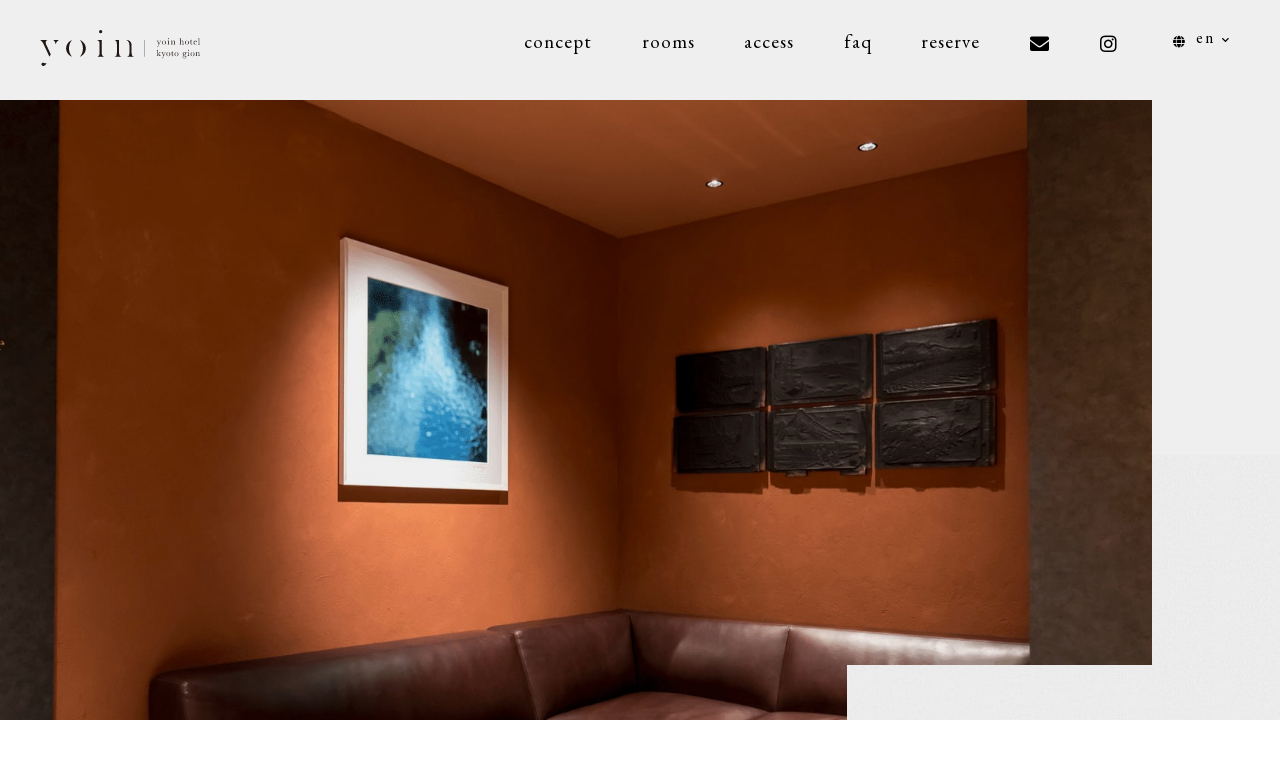

--- FILE ---
content_type: text/html; charset=UTF-8
request_url: https://yoin-hotel.jp/en/concept
body_size: 14949
content:
<!doctype html>
<html lang="en-US">
<head>
<meta charset="UTF-8">
<!--<meta name="viewport" content="width=1370">-->
<meta name="viewport" content="width=device-width,initial-scale=1">


<title>concept ｜ yoin hotel kyoto gion 【official website】</title>
<meta name="description" content="concept ｜“yoin hotel” stands in the middle of the geisha quarter of Gion, Kyoto, a place with an air of gorgeous brilliance, history and culture.">
<meta name="keywords" content="yoin,yoin hotel,Kyoto,Gion,hotel,Gion-Shijo Station,Kyoto-kawaramachi Station">
<link rel="icon" href="https://yoin-hotel.jp/wp/wp-content/themes/yoin-hotel-all/img/common/favicon.ico">
<meta http-equiv="X-UA-Compatible" content="IE=edge">
<meta property="og:title" content="concept ｜ yoin hotel kyoto gion 【official website】">
<meta property="og:description" content="concept ｜“yoin hotel” stands in the middle of the geisha quarter of Gion, Kyoto, a place with an air of gorgeous brilliance, history and culture.">
<meta property="og:type" content="article">
<meta property="og:image" content="https://yoin-hotel.jp/wp/wp-content/themes/yoin-hotel-all/img/common/ogp_img.png">
<meta property="og:url" content="https://yoin-hotel.jp/en/concept">
<meta property="og:site_name" content="yoin hotel kyoto gion 【official website】">
<meta name="format-detection" content="telephone=no">
<link rel="shortcut icon" href="https://yoin-hotel.jp/wp/wp-content/themes/yoin-hotel-all/img/common/favicon.ico" />
<link rel="apple-touch-icon" href="https://yoin-hotel.jp/wp/wp-content/themes/yoin-hotel-all/img/common/favicon.png"/>
<link rel="apple-touch-icon-precomposed" href="https://yoin-hotel.jp/wp/wp-content/themes/yoin-hotel-all/img/common/favicon.png" />
<link rel='stylesheet' id='wp-block-library-css'  href='https://yoin-hotel.jp/wp/wp-includes/css/dist/block-library/style.min.css?ver=5.2.21' type='text/css' media='all' />
<link rel="canonical" href="https://yoin-hotel.jp/en/concept" />
<style type="text/css">
.qtranxs_flag_ja {background-image: url(https://yoin-hotel.jp/wp/wp-content/plugins/qtranslate-xt/flags/jp.png); background-repeat: no-repeat;}
.qtranxs_flag_en {background-image: url(https://yoin-hotel.jp/wp/wp-content/plugins/qtranslate-xt/flags/gb.png); background-repeat: no-repeat;}
.qtranxs_flag_tw {background-image: url(https://yoin-hotel.jp/wp/wp-content/plugins/qtranslate-xt/flags/tw.png); background-repeat: no-repeat;}
.qtranxs_flag_cn {background-image: url(https://yoin-hotel.jp/wp/wp-content/plugins/qtranslate-xt/flags/cn.png); background-repeat: no-repeat;}
.qtranxs_flag_ko {background-image: url(https://yoin-hotel.jp/wp/wp-content/plugins/qtranslate-xt/flags/kr.png); background-repeat: no-repeat;}
</style>
<link hreflang="ja" href="https://yoin-hotel.jp/ja/concept" rel="alternate" />
<link hreflang="en" href="https://yoin-hotel.jp/en/concept" rel="alternate" />
<link hreflang="tw" href="https://yoin-hotel.jp/tw/concept" rel="alternate" />
<link hreflang="cn" href="https://yoin-hotel.jp/cn/concept" rel="alternate" />
<link hreflang="ko" href="https://yoin-hotel.jp/ko/concept" rel="alternate" />
<link hreflang="x-default" href="https://yoin-hotel.jp/concept" rel="alternate" />
<meta name="generator" content="qTranslate-XT 3.6.2" />

<link href="https://yoin-hotel.jp/wp/wp-content/themes/yoin-hotel-all/css/base.css" rel="stylesheet" type="text/css">
<link href="https://yoin-hotel.jp/wp/wp-content/themes/yoin-hotel-all/css/contact.css" rel="stylesheet" type="text/css">
<link href="https://yoin-hotel.jp/wp/wp-content/themes/yoin-hotel-all/css/top.css" rel="stylesheet" type="text/css">
<link href="https://yoin-hotel.jp/wp/wp-content/themes/yoin-hotel-all/css/sub.css" rel="stylesheet" type="text/css">
<link href="https://yoin-hotel.jp/wp/wp-content/themes/yoin-hotel-all/css/resp.css" rel="stylesheet" type="text/css">
<link href="https://yoin-hotel.jp/wp/wp-content/themes/yoin-hotel-all/css/slick.css" rel="stylesheet" type="text/css">
<link href="https://yoin-hotel.jp/wp/wp-content/themes/yoin-hotel-all/css/slick-theme.css" rel="stylesheet" type="text/css">
<link href="https://yoin-hotel.jp/wp/wp-content/themes/yoin-hotel-all/css/delighter.css" rel="stylesheet" type="text/css">
<link href="https://fonts.googleapis.com/css?family=Lusitana|Noto+Serif+JP:200,300,400,700&amp;subset=japanese" rel="stylesheet">
<link href="https://fonts.googleapis.com/css?family=EB+Garamond&display=swap" rel="stylesheet">
<link rel="stylesheet" href="https://use.fontawesome.com/releases/v5.8.2/css/all.css" integrity="sha384-oS3vJWv+0UjzBfQzYUhtDYW+Pj2yciDJxpsK1OYPAYjqT085Qq/1cq5FLXAZQ7Ay" crossorigin="anonymous">

<!-- Global site tag (gtag.js) - Google Analytics -->
<script async src="https://www.googletagmanager.com/gtag/js?id=UA-148585553-1"></script>
<script>
  window.dataLayer = window.dataLayer || [];
  function gtag(){dataLayer.push(arguments);}
  gtag('js', new Date());

  gtag('config', 'UA-148585553-1');
</script>

</head>

<body id="sub" class="langen">

<div id="loadingAnim2" class="loadingAnim2">
<div class="lds-css ng-scope"><div style="width:100%;height:100%" class="lds-rolling"><div></div></div></div>
</div>


<div id="wrap" class="sp">

<header class="clearfix">

<div class="inr clearfix">

<div id="spNavBtn" class="spNavBtn">
<div class="spNavBtn_inner">
<span></span>
<span></span>
<span></span>
</div><!-- /spNavBtn_inner -->
</div><!-- /spNavBtn -->


<ul class="lang sp sspplang">
<li class="lang__single">
<a href="#" class="init-bottom"><i class="fas fa-globe"></i>en<i class="fas fa-chevron-down"></i></a>
<ul class="lang__second-level">
<li><a href="https://yoin-hotel.jp/en/concept">en</a></li>
<li><a href="https://yoin-hotel.jp/ja/concept">ja</a></li>
<li><a href="https://yoin-hotel.jp/tw/concept">tw</a></li>
<li><a href="https://yoin-hotel.jp/cn/concept">cn</a></li>
<li><a href="https://yoin-hotel.jp/ko/concept">ko</a></li>
</ul>
</li>
</ul>


<ul class="lang sspplang">
<li class="lang__single">
<a href="#" class="init-bottom"><i class="fas fa-globe"></i>en<i class="fas fa-chevron-down"></i></a>
<ul class="lang__second-level">
<li><a href="https://yoin-hotel.jp/en/concept">en</a></li>
<li><a href="https://yoin-hotel.jp/ja/concept">ja</a></li>
<li><a href="https://yoin-hotel.jp/tw/concept">tw</a></li>
<li><a href="https://yoin-hotel.jp/cn/concept">cn</a></li>
<li><a href="https://yoin-hotel.jp/ko/concept">ko</a></li>
</ul>
</li>
</ul>


<h1 class="sp"><a href="https://yoin-hotel.jp/en/"><img src="https://yoin-hotel.jp/wp/wp-content/themes/yoin-hotel-all/img/top/logo_wide.svg" alt="yoin hotel kyoto gion"/></a></h1>


<div id="nav">
  
<ul class="clearfix snip1217 black">
<li class="gion_none"><a href="https://yoin-hotel.jp/en/concept">concept</a></li>
<li class="gion_none"><a href="https://yoin-hotel.jp/en/rooms">rooms</a></li>
<li class="gion_none"><a href="https://yoin-hotel.jp/en/access">access</a></li>
<li class="gion_none"><a href="https://yoin-hotel.jp/en/faq">faq</a></li>
<li class="gion_none"><a href="https://asp.hotel-story.ne.jp/ver3d/planlist.asp?hcod1=7A711&hcod2=001&mode=seek&clrmode=true&reffrom=" target="_blank">reserve</a></li>
<li class="icon_i"><a href="https://yoin-hotel.jp/en/contact"><i class="fas fa-envelope"></i></a></li>
<li class="icon_i"><a href="https://www.instagram.com/yoinhotel/" target="_blank"><i class="fab fa-instagram"></i></a></li>
<li>

<ul class="lang sp">
<li class="lang__single">
<a href="#" class="init-bottom"><i class="fas fa-globe"></i>en<i class="fas fa-chevron-down"></i></a>
<ul class="lang__second-level">
<li><a href="https://yoin-hotel.jp/en/concept">en</a></li>
<li><a href="https://yoin-hotel.jp/ja/concept">ja</a></li>
<li><a href="https://yoin-hotel.jp/tw/concept">tw</a></li>
<li><a href="https://yoin-hotel.jp/cn/concept">cn</a></li>
<li><a href="https://yoin-hotel.jp/ko/concept">ko</a></li>
</ul>
</li>
</ul>

</li>
</ul>

</div>

<div class="mv about foo" data-delighter>
<h2>concept<span>About the hotel</span></h2>
</div>

<div class="scroll-indicator"></div>

</div>

</header>

<div id="contents">

<main class="main">
<div class="intro clearfix">
<div id="title01" class="fit foo" data-delighter="">
<h3 class="icon2">concept</h3>
Yoin Hotel stands in the middle of the geisha quarter of Gion, Kyoto,
a place with an air of gorgeous brilliance, history and culture.
Spend some restful time basking in the elegant sensations of your trip,
inside a simple and unaffected room created with an insistence on quality that conveys the elegance of Kyoto

</div>
</div>
<div id="about_wrap">
<div id="title02" class="foo" data-delighter="">
<h3 class="icon3">about hotel</h3>
</div>
<p id="title03" class="line foo" data-delighter="">Relaxation in the middle of Gion, basking in the sensations of your trip</p>

<div id="title" class="inr">
<div id="title04" class="text">
<h4 class="foo" data-delighter="">A base of operations for a trip immersed in the pleasures of Kyoto in any of the four seasons</h4>
<p class="foo" data-delighter="">Gion is a geisha quarter with an air of gorgeous brilliance, history and culture.
Yoin Hotel stands in the middle of this atmospheric area dotted with ochaya (tea houses used for entertainment by geisha) and small restaurants and where geiko (young geisha) and maiko (apprentice geisha) come and go.
In addition to allowing you to easily enjoy the early evening hours of Gion,
it&#8217;s fairly close to attractions such as the Kamo River and Kiyomizu-dera Temple and can serve as a great base of operations for a trip to fully enjoy Kyoto during any of the four seasons.</p>

<div class="sub">

&nbsp;

</div>
</div>
<div id="title05" class="foo img_inr" data-delighter=""><img class="main" src="https://yoin-hotel.jp/wp/wp-content/themes/yoin-hotel-all/img/about/img1.jpg" alt="" /></div>
</div>
<div class="inr ta_r ads">
<div id="title06" class="foo img_inr" data-delighter=""><img class="main" src="https://yoin-hotel.jp/wp/wp-content/themes/yoin-hotel-all/img/about/img3_2.jpg" alt="" /></div>
<div id="title07" class="text">
<h4 class="foo" data-delighter="">Basking in the elegant sensations of a trip far removed from everyday life</h4>
<p class="foo" data-delighter="">Spend some leisurely time resting in your room, which is decorated with calm colors and emphasizes a refined simplicity.
Simmons beds, which promise exceptional comfort, are in every room.
Our rooms are replete with elements to add to your comfort, including free, high-speed Wi-Fi.</p>

<div class="sub right">
<p class="ads foo" data-delighter="">Time spent with family, friends and other loved ones, filled with comfort and refinement, awaits you, along with a level of relaxation only available here as you bask in the elegant sensations of a trip far removed from everyday experiences.</p>
<span class="foo" data-delighter=""><img src="https://yoin-hotel.jp/wp/wp-content/themes/yoin-hotel-all/img/about/img4.jpg" alt="" /></span>

</div>
</div>
</div>
<!--
<div class="movie_wrap">
<div class="movie">
<iframe width="100%" height="600" src="https://www.youtube.com/embed/B3CHwrXGfzI" frameborder="0" allow="accelerometer; autoplay; encrypted-media; gyroscope; picture-in-picture" allowfullscreen></iframe></div>
</div>
-->

</div>
<a class="reserve mgt130" href="https://rinn-kyomachi.com/?tripla_booking_widget_open=search&amp;code=2b14bba5a5e2e0e4eff934fd259ab68a" target="_blank" rel="noopener noreferrer">Check vacancies and make reservations</a></main>

<footer>
<div id="copyright">


<a href="https://yoin-hotel.jp/en/"><img src="https://yoin-hotel.jp/wp/wp-content/themes/yoin-hotel-all/img/top/logo_b.svg" alt="yoin hotel kyoto gion"/></a>
<div class="fnav">
｜　<a href="https://yoin-hotel.jp/ja/concept">ja</a>　
｜　<a href="https://yoin-hotel.jp/tw/concept">tw</a>　
｜　<a href="https://yoin-hotel.jp/cn/concept">cn</a>　
｜　<a href="https://yoin-hotel.jp/ko/concept">ko</a>　
｜
<br><br>
</div>

<div class="our_group">
<span>OUR GROUP</span>
<ul>
<li><a href="https://gion-yoin.jp/" target="_blank"><img src="https://yoin-hotel.jp/wp/wp-content/themes/yoin-hotel-all/img/top/bnr_gr1.png" alt="YOIN RESTAURANT"/></a></li>
<li><a href="http://chou-chou.kyoto/" target="_blank"><img src="https://yoin-hotel.jp/wp/wp-content/themes/yoin-hotel-all/img/top/bnr_gr2.png" alt="CHOU CHOU"/></a></li>
</ul>
</div>

<div class="flik"><p>OUR GROUP</p>
<a href="https://gion-yoin.jp/" target="_blank"><img src="https://yoin-hotel.jp/wp/wp-content/themes/yoin-hotel-all/img/top/gion_yoin.svg" alt="YOIN RESTAURANT"/><span>YOIN <br class="spnone">RESTAURANT</span></a>
</div>
<p>Copyright &copy; <script type="text/javascript">
<!--
today=new Date();
y=today.getFullYear();
document.write("<span>",y,"<\/span>");
//-->
</script> yoin hotel</p>
</div>
</footer>


<span class="sp_gotop">
<p class="gotop"><a href="#"><img src="https://yoin-hotel.jp/wp/wp-content/themes/yoin-hotel-all/img/top/icon_top.svg" alt="Back to top"></a></p>
</span>

</div><!--content-->


</div><!--/wrap-->


<script type='text/javascript' src='https://yoin-hotel.jp/wp/wp-includes/js/wp-embed.min.js?ver=5.2.21'></script>
</body>

<script src="https://code.jquery.com/jquery-3.4.1.js"
integrity="sha256-WpOohJOqMqqyKL9FccASB9O0KwACQJpFTUBLTYOVvVU="
crossorigin="anonymous"></script>

<script type="text/javascript" src="https://yoin-hotel.jp/wp/wp-content/themes/yoin-hotel-all/js/slick.js"></script>
<script type="text/javascript" src="https://yoin-hotel.jp/wp/wp-content/themes/yoin-hotel-all/js/loopslider.js"></script>
<script type="text/javascript" src="https://yoin-hotel.jp/wp/wp-content/themes/yoin-hotel-all/js/pagetop.js"></script>
<script type="text/javascript" src="https://yoin-hotel.jp/wp/wp-content/themes/yoin-hotel-all/js/delighters.min.js"></script>
<script type="text/javascript" src="https://yoin-hotel.jp/wp/wp-content/themes/yoin-hotel-all/js/common.js"></script>

<script>

$(function() {
	var $win = $(window),
	$cloneNav = $('header').clone().addClass('header-nav').appendTo('body'),
	showClass = 'is-show';

	$win.on('load scroll', function() {
		var value = $(this).scrollTop();
		if ( value > 700 ) {
			$cloneNav.addClass(showClass);
		} else {
			$cloneNav.removeClass(showClass);
		}
	});
});


</script>

<script type="text/javascript">
$(function() {
	$('.slick-box').slick({

	dots: true,
	autoplay: true,
	swipe: true,
	arrows: false
	
	}); 
});
</script>

<script type="text/javascript">
var $delayTime = 0;
 
$(window).on('load', function(){
  var $loadingAnim = $('#loadingAnim2'),
      $body = $('body');
 
    setTimeout( function(){
        
      $body.addClass('loaded');
  
      $loadingAnim.find('.lds-rolling').on('transitionend', function( e ){ 
        $(this).parent().remove(); }); }, $delayTime );
 });

</script>

<script src="https://yoin-hotel.jp/wp/wp-content/themes/yoin-hotel-all/js/anime.min.js"></script>
<!--<script src="../js/scrollMonitor.js"></script>
<script src="../js/main.js"></script>
<script src="../js/set.js"></script>-->

</html>

--- FILE ---
content_type: text/css
request_url: https://yoin-hotel.jp/wp/wp-content/themes/yoin-hotel-all/css/base.css
body_size: 5594
content:
@charset "utf-8";
/* CSS Document */


body{
    margin: 0px;
    padding: 0px;
	font-family: 'EB Garamond','Lusitana','游明朝','Noto Serif JP', sans-serif, 'YuGothic', '游ゴシック', 'Meiryo', 'メイリオ', "ヒラギノ角ゴ Pro W3", "Hiragino Kaku Gothic Pro", 'verdana', 'Osaka', "ＭＳ Ｐゴシック", "MS PGothic" ;
}

body.langja,
body.langen {
	font-family: 'EB Garamond','Lusitana','游明朝','Noto Serif JP', sans-serif, 'YuGothic', '游ゴシック', 'Meiryo', 'メイリオ', "ヒラギノ角ゴ Pro W3", "Hiragino Kaku Gothic Pro", 'verdana', 'Osaka', "ＭＳ Ｐゴシック", "MS PGothic" ;
}
body.langco {
	font-family: 'EB Garamond','Lusitana',"微软雅黑","宋体","Helvetica Neue",Helvetica,Arial,sans-serif;
}
body.langtw {
	font-family: 'EB Garamond','Lusitana','cwTeXMing',"微软雅黑","宋体","Helvetica Neue",Helvetica,Arial,sans-serif;
}
body.langko {
	font-family: 'EB Garamond','Lusitana','Malgun Gothic',Gulim,"Helvetica Neue",Helvetica,Arial,sans-serif;
}

body p{
	line-height: 2.3;
}



section{
	margin: 0px;
	padding: 0px;
}


@media only screen and (min-width:601px) {
	.ssp { display:none; }
}
@media only screen and (max-width:600px) {
	.ssp { display:inherit; }
}
@media only screen and (min-width:401px) {
	.sssp { display:none; }
}
@media only screen and (max-width:400px) {
	.sssp { display:inherit; }
}

/* icon
-------------------*/




/* reset
-------------------*/


html {
	background-color:#FFF;
	font-size: 68.0%; /* sets the base font to 10px for easier math */
}
body,h1,h2,h3,h4,h5,h6,pre,ul,ol,li,dl,dt,dd,p,img,figure,figcaption {
	margin: 0;
	padding: 0;
}
body {
	font-family: 'EB Garamond','Lusitana','游明朝','Noto Serif JP', sans-serif, YuGothic, '游ゴシック', Meiryo, メイリオ, "ヒラギノ角ゴ Pro W3", "Hiragino Kaku Gothic Pro", verdana, Osaka, "ＭＳ Ｐゴシック", "MS PGothic", ;
	font-size: 1.35rem; /* sets the default sizing to make sure nothing is actually 10px */
	line-height: 2.2;
	letter-spacing: 0.08em;
/*	min-width:1000px;*/
	overflow-x: hidden;
	font-weight: lighter;
	-webkit-font-smoothing: antialiased;
}
body * {
	-webkit-box-sizing: border-box;
	-moz-box-sizing: border-box;
	-o-box-sizing: border-box;
	-ms-box-sizing: border-box;
	box-sizing: border-box;
}
#fancybox-wrap,
#fancybox-wrap *,
#fancybox-tmp,
#fancybox-loading {
	-webkit-box-sizing: content-box!important;
	-moz-box-sizing: content-box!important;
	-o-box-sizing: content-box!important;
	-ms-box-sizing: content-box!important;
	box-sizing: content-box!important;
}
a,a:link,a:hover,a:focus {
	text-decoration: none;
	cursor: pointer;
	outline: none;
	-webkit-transition: all .3s ease-in-out;
	transition: all .3s ease-in-out;
	color: #000;
	
}

ul,ol {
	list-style-type: none;
}
::selection {
	background-color: #888;
	color: #FFF; /* Safari */
}
::-moz-selection {
	background-color: #888;
	color: #FFF; /* Firefox */
}

hr.ancHr{
	font-size: 0 !important;
    line-height: 0 !important;
    visibility: hidden !important;
	margin: 0;
	padding: 0;
}


/* indent
-------------------*/
.center{text-align:center!important;}
.top0{margin-top:0 !important;}
.top5{margin-top:5px !important;}
.top10{margin-top:10px !important;}
.top15{margin-top:15px !important;}
.top20{margin-top:20px !important;}
.top25{margin-top:25px !important;}
.top30{margin-top:30px !important;}
.top35{margin-top:35px !important;}
.top40{margin-top:40px !important;}
.btm0{margin-bottom:0 !important;}
.btm5{margin-bottom:5px !important;}
.btm10{margin-bottom:10px !important;}
.btm15{margin-bottom:15px !important;}
.btm20{margin-bottom:20px !important;}
.btm25{margin-bottom:25px !important;}
.btm30{margin-bottom:30px !important;}
.btm35{margin-bottom:35px !important;}
.btm40{margin-bottom:40px !important;}
.btm45{margin-bottom:45px !important;}
.btm50{margin-bottom:50px !important;}
.btm55{margin-bottom:55px !important;}
.btm60{margin-bottom:60px !important;}
.btm65{margin-bottom:65px !important;}
.btm70{margin-bottom:70px !important;}
.btm75{margin-bottom:75px !important;}
.btm80{margin-bottom:80px !important;}
.btm85{margin-bottom:85px !important;}
.btm90{margin-bottom:90px !important;}
.btm95{margin-bottom:90px !important;}
.pT0{padding-top:0!important;}
.pT5{padding-top:5px!important;}
.pT10{padding-top:10px!important;}
.pT15{padding-top:15px!important;}
.pT20{padding-top:20px!important;}
.pT25{padding-top:25px!important;}
.pT30{padding-top:30px!important;}
.pT35{padding-top:35px!important;}
.pT40{padding-top:40px!important;}
.pT45{padding-top:45px!important;}
.pB0{padding-bottom:0!important;}
.pB5{padding-bottom:5px!important;}
.pB10{padding-bottom:10px!important;}
.pB15{padding-bottom:15px!important;}
.pB20{padding-bottom:20px!important;}
.lm5{margin-left:5px !important;}
.lm10{margin-left:10px !important;}
.lm15{margin-left:15px !important;}
.lm20{margin-left:20px !important;}
.lm50{margin-left:50px !important;}
.lm60{margin-left:60px !important;}
.lm70{margin-left:70px !important;}
.rm5{margin-right:5px !important;}
.rm10{margin-right:10px !important;}
.rm15{margin-right:15px !important;}
.rm20{margin-right:20px !important;}
.vAT { vertical-align:top!important;}
.vAM { vertical-align:middle!important;}
.vAB { vertical-align:bottom!important;}

.bold { font-weight: bold;}
.normal { font-weight: normal;}


.spHide { display: none;}

.spTel{ pointer-events: none; }
.pc_center{text-align:center !important;}


.f_left{
	float: left;
}

.f_right{
	float: right;
}

.clearfix::after{
  content: "";
  display: block;
  clear: both;
}


@media screen and (max-width: 375px){
html {
    font-size: 60%;
}
}


@media screen and (max-width: 430px){
html {
    font-size: 60%;
}
}


--- FILE ---
content_type: text/css
request_url: https://yoin-hotel.jp/wp/wp-content/themes/yoin-hotel-all/css/contact.css
body_size: 9177
content:
@charset "utf-8";
/* CSS Document */


#sub #contact_cont {
    padding-top: 80px;
    display: block;
    margin: auto;
    width: 95%;
}



.section-contact {
    display: block;
    padding-bottom: 50px;
	padding-top: 0px;
    margin-bottom: 70px;
	border-bottom: #cccccc solid 1px;
}
.content-tab {
}
.contact_f {
    width: 100%;
    margin: 50px auto 80px auto;
    max-width: 840px;
    padding: 0;
    text-align: left;
    font-weight: normal;
}

.contact_t .cont_box, .contact_f .cont_box {
    width: auto;
    height: auto;
    padding: 0 15px;
}

.contact_f .cont_box dl {
    width: 100%;
    height: auto;
}

.contact_f .cont_box .cont_02 dd, .contact_f .cont_box .cont_02 dt {
    margin-bottom: 40px;
}
.contact_f .cont_box .cont_03 dt, .contact_f .cont_box .cont_02 dt {
    line-height: 39px;
}

.contact_f .cont_box dl dt {
    width: 200px;
    height: auto;
    float: left;
    text-align: left;
    font-size: 14px;
}

.contact_f .cont_box .cont_02 dd, .contact_f .cont_box .cont_02 dt {
    margin-bottom: 40px;
}
.contact_f .cont_box dl dd {
    width: 600px;
    float: right;
}

.contact_f .cont_box #privacyText dl dd {
    width: 100%;
    float: right;
}

input[type="text"] {
    -webkit-appearance: none;
}
input:not([type="button"]), input:not([type="submit"]) {
    height: auto;
}
.cp_ipselect.cp_sl03 select, input:not([type="button"]), input:not([type="submit"]) {
    background-color: #fcfcfc;
    border-top: none;
    border-left: none;
    border-right: none;
    border-bottom: #999 solid 1px;
}
input:not([type="button"]), input:not([type="submit"]), textarea {
    width: 580px;
    outline: none;
    display: inline-block;
    padding: 8px 10px;
    color: #000;
    font-family: "游明朝";
    font-size: 14px;
    line-height: 1.5;
    -webkit-border-radius: 0;
    -moz-border-radius: 0;
    border-radius: 0;
    -webkit-transition: All 0.5s ease;
    -moz-transition: All 0.5s ease;
    -o-transition: All 0.5s ease;
    -ms-transition: All 0.5s ease;
    transition: All 0.5s ease;
}
:placeholder-shown {
    color: #999 !important;
}

:placeholder-shown {
    color: #999 !important;
}
textarea {
    min-height: 150px;
    resize: vertical;
}
textarea {
    width: 576px;
    background-color: #fcfcfc;
    border: #999 solid 1px;
}

input:not([type="submit"]):active, 
input:not([type="submit"]):focus {
background:#F8F8F8;
border-top:none;
border-left:none;
border-right:none;
border-bottom: #000 solid 1px;
/*box-shadow*/
/*-webkit-box-shadow:2px 2px 7px #E8E8E8 inset;
   -moz-box-shadow:2px 2px 7px #E8E8E8 inset;
        box-shadow:2px 2px 7px #E8E8E8 inset;*/
		-moz-box-shadow:none;  
		-webkit-box-shadow:none;  
		-o-box-shadow:none;  
		box-shadow:none;
	-webkit-transition: All 0.5s ease;
	-moz-transition: All 0.5s ease;
	-o-transition: All 0.5s ease;
	-ms-transition: All 0.5s ease;
	transition: All 0.5s ease;
}
textarea:active,
textarea:focus{
background:#F8F8F8;
border:#000 solid 1px;
/*box-shadow*/
/*-webkit-box-shadow:2px 2px 7px #E8E8E8 inset;
   -moz-box-shadow:2px 2px 7px #E8E8E8 inset;
        box-shadow:2px 2px 7px #E8E8E8 inset;*/
		-moz-box-shadow:none;  
		-webkit-box-shadow:none;  
		-o-box-shadow:none;  
		box-shadow:none;
	-webkit-transition: All 0.5s ease;
	-moz-transition: All 0.5s ease;
	-o-transition: All 0.5s ease;
	-ms-transition: All 0.5s ease;
	transition: All 0.5s ease;

}


input[type=button], input[type=submit] {
    width: 100%;
    border: #222222 solid 2px;
    background-color: #222222;
    color: #FFF;
    font-size: 14px;
    line-height: 46px;
    letter-spacing: 2.5px;
    padding: 0;
    text-decoration: none;
    -webkit-border-radius: 0;
    -moz-border-radius: 0;
    border-radius: 0;
}

input[type="submit"]:hover {
    background-color: #646464;
	/*border: #646464 solid 2px;*/
}

input[type="submit"] {
    -webkit-appearance: none;
	font-family: "游明朝";
}
input:not([type="button"]), input:not([type="submit"]) {
    height: auto;
}
.cont_02.clearfix .mb40 .rm20 {
    margin-top: -5px;
    position: relative;
    top: -5px;
}



.cont_submit li {
    width: 40%;
    max-width: 300px;
    height: 50px;
    padding: 0;
    margin: 0 10px;
    display: inline-block;
}

.cont_submit {
    text-align: center;
}

.error {
    margin: 0;
    color: #ff1043 !important;
    padding: 5px 0 0 0;
    font-size: 14px !important;
    line-height: 1.2;
    display: inline-block;
}

.required {
    color: #C70003;
	display: inline-block;
	font-size: 14px;
	line-height: 2.3;
}

.no_required {
    color: #ffffff;
	background-color: black;
	display: inline-block;
	font-size: 12px;
	padding-left: 10px;
	padding-right: 10px;
	padding-top: 0px;
	padding-bottom: 0px;
	line-height: 2.3;
}
.section-contact h2 {
    text-align: center;
}


.contact_inner2 {
    width: auto;
    max-width: 1100px;
    height: auto;
    margin: -40px auto 0 auto;
    padding: 0 20px 0 20px;
    display: block;
    position: relative;
}

.thanks_box {
    width: auto;
    height: auto;
    background-color: #F9F9F9;
    padding: 30px;
}


.contact_t {
    width: auto;
    margin: 0 auto 80px auto;
    max-width: 880px;
    padding: 0 10px;
    text-align: left;
    font-weight: normal;
}

.contact_inner2 {
    width: auto;
    max-width: 1100px;
    height: auto;
    margin: -40px auto 0 auto;
    padding: 0 20px 0 20px;
    display: block;
    position: relative;
}

.thanks_box ul li {
    width: 100%;
    max-width: 300px;
    height: 50px;
    padding: 0 10px;
    margin: 0 auto;
    display: inline-block;
}

.thanks_box ul {
    text-align: center;
    padding: 40px 0 20px 0;
}

.thanks_box ul li a {
    display: block;
    background-color: #000000;
    color: #FFF;
    font-size: 16px;
    line-height: 46px;
    font-weight: normal;
    padding: 0;
    text-decoration: none;
}

.cont_text3 {
    text-align: center;
    font-size: 16px;
    line-height: 1.8;
    margin-bottom: 40px;
    padding: 0;
}

.contact_inner2 {
	display: block;
	margin-top: 50px;
}

#privacyText {
    border: 1px solid #dadada;
    height: 232px;
    padding: 25px 30px;
    box-sizing: border-box;
    overflow-y: scroll;
    font-size: 13px;
    margin-bottom: 30px;
}

#privacyConfirm {
    text-align: center;
    line-height: 1;
    padding-bottom: 20px;
    font-size: 14px;
    font-size: 1.4rem;
	margin-bottom: 30px;
}

#privacyConfirm label input {
    margin-right: 7px;
	width: auto;
}

#privacyText dl {
    margin-bottom: 25px;
	display: block;
	float: none;
}

#privacyText dt {
    font-weight: bold;
	display: block;
	float: none;
	font-size: 13px;
}

#privacyText dd {
    margin-bottom: 20px;
	display: block;
	float: none;
}
.cont_submit li.cont_back {
	display:none;
}
.lead,.lead2{font-size:14px; font-size:1.4rem; text-align:center; margin-bottom:45px;}
/*--　Confirm　--*/
.contact_f .cont_box .mw_wp_form_confirm .cont_02 dd {
	height:39px;
	box-sizing:border-box;
	padding:10px;
	color: #333;
	font-size: 14px;
    line-height: 1.5;
	border-top:none;
	border-left:none;
	border-right:none;
	border-bottom:#222222 solid 2px;
    background:#F8F8F8;
}
.contact_f .cont_box .mw_wp_form_confirm .cont_03 dd {
	height: auto;
	min-height: 45px;
	box-sizing:border-box;
	padding:10px;
	background:#F8F8F8;
    border:#222222 solid 2px;
	font-size: 14px;
    line-height: 1.5;
}
.contact_f .cont_box .mw_wp_form_confirm .cont_03 {
    margin-bottom: 50px;
}
.mw_wp_form_confirm .lead,
.mw_wp_form_input .lead2,
.mw_wp_form_confirm .indication,
.mw_wp_form_confirm #privacyText {
	display:none;
}
.mw_wp_form_confirm .cont_submit li.cont_back {
	display: inline-block;
}



@media screen and (max-width:875px){


.contact_f .cont_box dl {
    width: 100%;
    height: auto;
    display: flex;
    flex-direction: column;
}

.contact_f .cont_box .cont_02 dd, .contact_f .cont_box .cont_02 dt {
    margin-bottom: 15px;
    width: 100%;
}

.contact_f .cont_box .cont_03 dt, .contact_f .cont_box .cont_02 dt {
    line-height: 40px;
}

.contact_f .cont_box .cont_02 dd, .contact_f .cont_box .cont_02 dt {
    margin-bottom: 15px;
    width: 100%;
}

input:not([type="button"]), input:not([type="submit"]) {
    height: auto;
    width: 100%;
}

.contact_f .cont_box dl dd {
    width: 100%;
    float: right;
}

textarea {
    width: 100%;
    background-color: #fcfcfc;
    border: #999 solid 1px;
}

#sub #contact_cont {
    padding-top: 0px;
    display: block;
    margin: auto;
    width: 95%;
}

#sub footer {
    margin-top: 60px;
}

#sub header {
    z-index: 10;
    height: 750px;
}

.cont_submit li {
    width: 40%;
    max-width: 300px;
    min-width: 250px;
    height: 50px;
    padding: 0;
    margin: 0 10px;
    display: inline-block;
}

}

#sub input[type="hidden"] {
    display: none !important;
    -webkit-appearance: initial !important;
    background-color: initial !important;
    cursor: default !important;
    padding: initial !important;
    border: initial !important;
}

.confirm .contact_f .cont_box .mw_wp_form_confirm .cont_02 dd {
    border-bottom: 1px solid #cccccc;
    background: none;
}

.confirm .contact_f .cont_box .mw_wp_form_confirm .cont_03 dd {
    background: none;
    border-bottom: 1px solid #ccc;
    border-top: none;
    border-left: none;
    border-right: none;
}


--- FILE ---
content_type: text/css
request_url: https://yoin-hotel.jp/wp/wp-content/themes/yoin-hotel-all/css/top.css
body_size: 40690
content:
@charset "utf-8";
/* CSS Document */

nav{
	filter: blur(16px);
	opacity: 0;
	transition: .5s;
}

nav.open{
	filter: blur(0px);
	opacity: 1;
	transition: .5s;

}

nav#reserve {
    width: 320px;
    margin-left: auto;
    margin-right: auto;
    display: flex;
    justify-content: center;
    align-items: center;
    border: none;
	height: 100%;
	color: white;
    z-index: -2000;
}
nav#reserve.open {
    z-index: 997;
}
nav#reserve h4 {
    margin: 0px 0px 20px 0px;
    /* padding: 0; */
    font-size: 14px;
    padding-top: 15px;
    font-weight: lighter;
    text-align: center;
    /* height: 30px; */
    color: white;
    border-bottom: 1px dotted #545454;
    /* padding-bottom: 0px; */
    padding-bottom: 10px;
}

nav#reserve #booking_inner {
	width		 : 240px;
	margin		 : 0;
	padding		 : 0;
	line-height	 : 1.5em;
	font-size	 : 12px;
}
nav#reserve .bookingengine {
	color		 : #D6D6D6;
}
nav#reserve .booking {
	font-size	 : 14px;
}
nav#reserve .booking_date {
	margin		 : 0;
	padding		 : 0 5px;
	float		 : left;
	display		 : block;
}
nav#reserve .booking_date_2col {
	float		 : left;
	display		 : block;
	width		 : 80px;
	margin-right	 : 5px;
	padding		 : 0 5px;
}
nav#reserve input,nav#reserve select {
	margin		 : 2px 0;
	padding		 : 2px 3px;
}
nav#reserve input, nav#reserve select {
    margin: 2px 5px;
    border: 1px solid #2d2d2d;
    background-color: #404040;
    color: white;
    font-family: "游明朝";
    padding: 2px 8px;
    margin-bottom: 10px;
    display: inline-block;
    top: 2px;
    position: relative;
}

nav#reserve select.ads{
    margin: 2px 3px;
	padding: 2px 3px;
}

nav#reserve #nitteiarea, nav#reserve #ninzuarea, nav#reserve #ryokinarea, nav#reserve #searchtypearea {
    width: 100%;
    margin: 0;
    padding: 0px;
    border: none;
}

nav#reserve #ninzuarea {
    width: 100%;
    margin: 0;
    padding: 0px;
    border: none;
}

nav#reserve #searchtypearea label {
}
nav#reserve input#chkymd, nav#reserve input#chkpsn {
    margin: 0 0 10px 7px;
    padding: 0;
}

nav#reserve #calidif,
nav#reserve #apple_overlayif {
	width		 : 0;
	height		 : 0;
	position	 : absolute;
	display		 : block;
}

nav#reserve form#frmplanseek {
    width: fit-content;
    margin-left: auto;
    margin-right: auto;
    display: flex;
    justify-content: center;
    align-items: center;
    height: 100%;
}

nav#reserve #booking_inner {
    width: 320px;
    /* margin: 0; */
    padding: 0;
    line-height: 1.5em;
    font-size: 12px;
    display: flex;
    margin-left: auto;
    margin-right: auto;
    justify-content: center;
    align-items: center;
    height: 100%;
    flex-direction: column;
}
nav#reserve .booking_date {
    /* margin: 0; */
    float: left;
    display: flex;
    width: 80%;
    height: auto;
    margin-bottom: 30px;
    justify-content: center;
    padding: 0px 0px 0px 0px;
    /* margin: 0px 1% 0px 1%; */
}

nav#reserve input.button {
    width: 100%;
    margin: 3px auto;
    text-align: center;
    height: 50px;
}

nav#reserve .button_area {
    width: 80%;
}
:focus {
    outoline: none;
}
#ryokinarea select:focus {
    outline-color: #000 !important;
    outline-style: solid !important;
    outline-width: 1px !important;
}

nav#reserve #calid {
    width: 257px !important;
    position: absolute !important;
    top: 105px;
    left: 32px;
}



.wrapper {
  height: 100%;
  overflow-x: hidden;
  position: relative;
}
.overlay {
    content: "";
    display: block;
    width: 0;
    height: 0;
    background-color: rgba(0, 0, 0, 0.5);
    position: absolute;
    top: 0;
    left: 0;
    z-index: 100;
    opacity: 0;
    transition: opacity .5s;
}
.overlay.open {
    width: 100%;
    height: 100vh;
    opacity: 1;
    position: fixed;
}

.menu-trigger {
    display: block;
    width: 50px;
    height: 100px;
    vertical-align: middle;
    cursor: pointer;
    position: fixed;
    top: 50%;
    right: 0;
    transition: .5s;
    bottom: 0;
    left: unset;
    background-color: #000;
    margin-left: auto;
    margin-right: auto;
    text-align: center;
    z-index: 999;
    font-size: 1.1em;
    line-height: 3em;
}
/* .menu-trigger.active {
  transform: translateX(-250px);
}
 */
.menu-trigger span {
    display: inline-block;
    box-sizing: border-box;
    position: absolute;
    left: 0;
    width: 100%;
    height: 120px;
    background-color: #000;
    transition: all .5s;
    color: white;
}
.menu-trigger span.re{
	opacity: 1;
	transition: .5s;
}

.menu-trigger.active span.re{
	opacity: 0;
	transition: .5s;
}

.menu-trigger span.cl {
    opacity: 0;
    transition: .5s;
    top: 0;
}

.menu-trigger.active span.cl{
	opacity: 1;
	transition: .5s;
}

.menu-trigger.active span {
  background-color: #020202;
}
.menu-trigger span:nth-of-type(1) {
  top: 0;
}
.menu-trigger.active span:nth-of-type(1) {
    transform: translateY(0px) rotate(0deg);
}


.fas.fa-pen-square {
    margin-bottom: 10px;
}

.fa-times:before {
    content: "\f00d";
    font-size: 11px;
    margin-bottom: 10px;
    position: relative;
    left: -2px;
}

i.fas.fa-chevron-left,
i.fas.fa-chevron-right{
    font-size: 12px;
    position: relative;
    left: -2px;
    margin-bottom: 10px;
}

nav {
    width: 320px;
    height: 100%;
    background-color: rgba(0, 0, 0, 0.85);
    position: fixed;
    top: unset;
    right: 0;
    /* bottom: 0; */
    z-index: 9999;
    left: unset;
    transform: translateX(320px);
    transition: all .5s;
}
nav.open {
    transform: translateZ(0);
}
nav li {
  color: #fff;
  text-align: center;
  padding: 10px 0;
}

.menu-trigger {
  transform: translateX(0);
  -webkit-writing-mode: vertical-rl;
  -ms-writing-mode: tb-rl;
  writing-mode: vertical-rl;
}
.menu-trigger i.fas.fa-chevron-left,
.menu-trigger i.fas.fa-chevron-right{
    -webkit-writing-mode: initial;
    -ms-writing-mode: initial;
    writing-mode: ;
}
.menu-trigger.disnone {
    display: none;
}
.menu-trigger.active {
    transform: translateX(-320px);
}

/* 言語切り替え---------------------------------- */


#vegas{
	width: 100vw;
	height: 100vh;
	position: absolute;
}

.vegas-timer-progress {
	color: #000000;
	background-color: #000000;

}

.lang.sp{
	display: none;
}

.lang {
    position: absolute;
    width: max-content;
    height: 30px;
    margin: 0 auto;
    z-index: 5000;
    opacity: 0;
    transition: 1.0s;
    display: flex;
    flex-direction: column;
    right: 50px;
    top: 29px;
}

.loaded .lang {
    opacity: 1;
}

li.lang__single {
    float: none;
    width: unset;
    height: 50px;
    line-height: unset;
    padding: 0px;
    background: none;
    text-align: center;
}

header.header-nav li ul.lang__second-level li {
    margin-left: 0px;
}

header.header-nav li ul.lang__second-level li a{
	color: #ffffff;

}

.lang > li a {
    display: block;
    color: #fff;
}

.lang > li a:hover {
    color: #999;
}

ul.lang__second-level {
    visibility: hidden;
    opacity: 0;
    z-index: 1;
}

ul.lang__third-level {
    visibility: hidden;
    opacity: 0;
}

ul.lang__fourth-level {
    visibility: hidden;
    opacity: 0;
}

.lang li ul li:hover {
    background: #072A24;
    -webkit-transition: all .5s;
    transition: all .5s;
}

.lang__second-level li {
    border-bottom: 1px solid #111;
    height: unset;
    width: unset;
    padding: 0;
    margin: 0px;
}

.lang__third-level li {
    border-top: 1px solid #111;
}

.lang__second-level li a:hover {
    background: #111;
}

.lang__third-level li a:hover {
    background: #2a1f1f;
}

.lang__fourth-level li a:hover {
    background: #1d0f0f;
}

/* 下矢印 */
.init-bottom:after {
    content: '';
    display: none;
    width: 6px;
    height: 6px;
    border-right: 1px solid #fff;
    border-bottom: 1px solid #fff;
    -webkit-transform: rotate(45deg);
    -ms-transform: rotate(45deg);
    transform: rotate(45deg);
    position: absolute;
    right: 10px;
    top: 19px;
}

i.fas.fa-globe {
    font-size: 15px;
    position: relative;
    top: 3px;
    padding-right: 10px;
}

.fa-chevron-down:before {
    content: "\f078";
    font-size: 8px;
    padding-left: 8px;
    top: 2px;
}

/* floatクリア */
.lang:before,
.lang:after {
    content: " ";
    display: table;
}

ul.lang__second-level li a {
    padding: 3px 20px;
}

.lang:after {
    clear: both;
}

.lang {
    *zoom: 1;
}

.lang > li.lang__single {
    position: relative;
}

li.lang__single ul.lang__second-level {
    position: absolute;
    top: 40px;
    width: unset;
    background: #000000;
    -webkit-transition: all .2s ease;
    transition: all .2s ease;
    text-align: center;
    padding: 0px;
    display: flex;
    flex-direction: column;
}
li.lang__single:hover ul.lang__second-level {
    top: 50px;
    visibility: visible;
    opacity: 1;
}

li.lang__single a.init-bottom {
    font-size: 16px;
    line-height: 30px;
}

.fa-globe:before {
    content: "\f0ac";
	font-size: 12px;
}



/* 言語切り替え---------------------------------- */



.lds-logo{	
  position: absolute !important;
  z-index: 100;
  margin: auto;
  top: 0;
  left: 0;
  bottom: 0;
  right: 0;
  
}

.lds-logo img{
  width: 110px;
  height: auto;
  position: absolute;
  margin: auto;
  top: 0;
  left: 0;
  bottom: 0;
  right: 0;
  animation: lds-logo 1s linear;
  transition: 1s;
}

.loaded .lds-logo img{
  filter: blur(30px);
  opacity: 0;
  bottom: 50px;
    transition: 1.0s;
}

@keyframes lds-logo {
  0% {filter: blur(30px); -webkit-filter: blur(30px); opacity: 0; top: 100px; }
  100% {filter: blur(0px); -webkit-filter: blur(0px); opacity: 1; top: 0px;}
}

@-webkit-keyframes lds-rogo {
  0% {filter: blur(30px); -webkit-filter: blur(30px); opacity: 0; top: 100px; }
  100% {filter: blur(0px); -webkit-filter: blur(0px); opacity: 1; top: 0px;}
}


.lds-rolling,
.lds-rolling div,
.lds-rolling div:after,
.lds-rolling:before,
.lds-rolling:after{
    transition: 0.3s;
	opacity: 1;
}

.lds-rolling {
    position: absolute;
    margin: auto;
    top: 0;
    left: 0;
    right: 0;
    bottom: 0;
}

.lds-css.ng-scope {
    position: absolute;
    margin: auto;
    left: 0;
    top: 0;
    right: 0;
    bottom: 0;
}

.lds-rolling {
  position: absolute !important;
  z-index: 100;

}

.lds-rolling div,
.lds-rolling div:after {
  position: absolute;
  width: 144px;
  height: 144px;
  border: 4px solid #ffffff;
  border-top-color: transparent;
  border-radius: 50%;
  z-index: 100;
}
.lds-rolling div {
  -webkit-animation: lds-rolling 1s linear infinite;
  animation: lds-rolling 1s linear infinite;
  top: 100px;
  left: 100px;
}
.lds-rolling div:after {
  -webkit-transform: rotate(90deg);
  transform: rotate(90deg);
}
.lds-rolling {
  width: 71px !important;
  height: 71px !important;
  -webkit-transform: translate(-35.5px, -35.5px) scale(0.355) translate(35.5px, 35.5px);
  transform: translate(-35.5px, -35.5px) scale(0.355) translate(35.5px, 35.5px);
}

.loaded .lds-css.ng-scope{
	
}

.loaded .lds-rolling,
.loaded .lds-rolling div,
.loaded .lds-rolling div:after,
.loaded .lds-rolling:before,
.loaded .lds-rolling:after{
    opacity: 0;
}

.loaded .lds-rolling:before{
 content: '';
}

@keyframes lds-rolling {
  0% {
    -webkit-transform: translate(-50%, -50%) rotate(0deg);
    transform: translate(-50%, -50%) rotate(0deg);
  }
  100% {
    -webkit-transform: translate(-50%, -50%) rotate(360deg);
    transform: translate(-50%, -50%) rotate(360deg);
  }
}
@-webkit-keyframes lds-rolling {
  0% {
    -webkit-transform: translate(-50%, -50%) rotate(0deg);
    transform: translate(-50%, -50%) rotate(0deg);
  }
  100% {
    -webkit-transform: translate(-50%, -50%) rotate(360deg);
    transform: translate(-50%, -50%) rotate(360deg);
  }
}

.loadingAnim{
    position: fixed;
    z-index: 100;
    top: 0;
    right: 0;
    bottom: 0;
    left: 0;
    display: block;
    width: 100%;
    height: 100%;
    text-align: center;
}
.loadingAnim:before,
.loadingAnim:after{
    line-height: 1;
    position: fixed;
    z-index: 99;
    right: 0;
    left: 0;
    display: block;
    width: 100%;
    height: 50%;
    margin-right: auto;
    margin-left: auto;
    content: ' ';
    transition: all .3s cubic-bezier(.785, .135, .15, .86) 0s;
    transition-delay: .3s;
    background-color: #000000;
 
}
.loadingAnim:before{
    top: 0;
}
.loadingAnim:after{
    bottom: 0;
}

.loaded .loadingAnim{
	position: fixed;
	z-index: 1;
    pointer-events: none;
}
 
.loaded .loadingAnim:before{
    height: 0;
    -webkit-transform: translateY(-1%);
    -ms-transform: translateY(-1%);
    transform: translateY(-1%);
	position: absolute;
	z-index: 1;
}
.loaded .loadingAnim:after{
    height: 0;
    -webkit-transform: translateY(1%);
    -ms-transform: translateY(1%);
    transform: translateY(1%);
	position: absolute;
	z-index: 1;
}

@-webkit-keyframes loadingAnim{
    0%{
        width: 0;
    }
    100%{
        width: 100%;
        -webkit-transform: translate(100%);
        transform: translate(100%);
    }
}
@keyframes loadingAnim{
    0%{
        width: 0;
    }
    100%{
        width: 100%;
        -webkit-transform: translate(100%);
        transform: translate(100%);
    }
}
@-webkit-keyframes loadingAnim_text{
    0%{
        opacity: 1;
        color: #cba166;
    }
    50%{
        color: #333;
 
    }
    100%{
        opacity: .5;
        color: #fff;
    }
}
@keyframes loadingAnim_text{
    0%{
        opacity: 1;
        color: #cba166;
    }
    50%{
        color: #333;
    }
    100%{
        opacity: .5;
        color: #fff;
    }
}


.loadingAnim2{
    position: fixed;
    z-index: 100;
    top: 0;
    right: 0;
    bottom: 0;
    left: 0;
    display: block;
    width: 100%;
    height: 100%;
    text-align: center;
}
.loadingAnim2:before,
.loadingAnim2:after{
    line-height: 1;
    position: fixed;
    z-index: 99;
    right: 0;
    left: 0;
    display: block;
    width: 100%;
    height: 100vh;
    margin-right: auto;
    margin-left: auto;
    content: ' ';
    transition: all .3s cubic-bezier(.785, .135, .15, .86) 0s;
    transition-delay: .3s;
    background-color: #000000;
	opacity: 1;
 
}
.loadingAnim2:before{
    top: 0;
}
.loadingAnim2:after{
    bottom: 0;
}

.loaded .loadingAnim2{
	position: absolute;
	z-index: 1;
    display: none
}
 
.loaded .loadingAnim2:before{

	position: absolute;
	z-index: 1;
	opacity: 0;

}
.loaded .loadingAnim2:after{

	position: absolute;
	z-index: 1;
	opacity: 0;

}


@-webkit-keyframes loadingAnim2{
    0%{
        opacity: 0;
    }
    100%{
        opacity: 1;
        -webkit-transform: translate(100%);
        transform: translate(100%);
    }
}
@keyframes loadingAnim2{
    0%{
        opacity: 0;
    }
    100%{
        opacity: 1;
        -webkit-transform: translate(100%);
        transform: translate(100%);
    }
}
@-webkit-keyframes loadingAnim2_text{
    0%{
        opacity: 1;
        color: #cba166;
    }
    50%{
        color: #333;
 
    }
    100%{
        opacity: .5;
        color: #fff;
    }
}
@keyframes loadingAnim2_text{
    0%{
        opacity: 1;
        color: #cba166;
    }
    50%{
        color: #333;
    }
    100%{
        opacity: .5;
        color: #fff;
    }
}



#wrap {
    padding: 0px;
    margin: 0px;
    position: relative;
	height: 100%;
	overflow: hidden;
}

#wrap .clearfix .drawer-sp {
    display: none;
}

a.arrow {
    position: absolute;
    bottom: 0;
	left: 90px;
	width: 30px;
	height: 30px;

}

header {
    width: 100%;
    position: relative;
}
header .inr p.catch {
    font-size: 14px;
    font-family: "游明朝";
    font-weight: lighter;
    letter-spacing: 0.2rem;
    color: white;
    position: relative;
    left: 0;
    right: 0;
    bottom: 0;
    margin: auto;
    filter: blur(30px);
    transition: 1.0s;
    text-align: center;
}

#nav li.icon_i{
	position: relative;
	top: 3px;
}

p.catch img {
    width: 450px;
}

header .inr p.catch2 {
    font-size: 12px;
    font-family: "EB Garamond";
    font-weight: lighter;
    letter-spacing: 0.2rem;
    color: white;
    position: relative;
    left: 0;
    right: 0;
    bottom: 0;
    margin: auto;
    filter: blur(30px);
    transition: 1.0s;
    text-align: center;
    margin-top: 60px;
    line-height: 2em;
}
.loaded header .inr p.catch{
	filter: blur(0px);
    -webkit-filter: blur(0px);
    transition: 1.0s;
}

.loaded header .inr p.catch2{
	filter: blur(0px);
    -webkit-filter: blur(0px);
    transition: 1.0s;
}

.scroll-indicator {
    position: absolute;
    left: 0;
    right: 0;
    bottom: 0;
    margin: auto;
    width: 1px;
    height: 100px;
    background-color: rgba(100,100,100,0.2);
    /* mix-blend-mode: overlay; */
}

.scroll-indicator:before {
    position: absolute;
    display: block;
    content: "";
    width: 100%;
    height: 50%;
    animation: indicator 2s cubic-bezier(.76,.05,.86,.06) infinite;
    animation-direction: normal;
    /* background-color: rgba(255,255,255,0.7); */
    background: -webkit-linear-gradient(top, rgba(255,255,255,0), rgba(255,255,255,1));
}

@keyframes indicator {
	0% {
		top: -10%;
		opacity: 0;
		height: 0;
	}
	50% {
		opacity: 1;
	}
	100% {
		top: 100%;
		height: 75%;
	}
}

.header-nav .scroll-indicator{
	display: none;

}


header.alt {
    margin-bottom: 70px;
}

header .inr {
    display: block;
    margin-left: auto;
    margin-right: auto;
    width: 100%;
    float: none;
    position: relative;
    background-size: cover;
	background-position: center center;
    height: 100vh;
}

header .inr .cnt {
    position: absolute;
    top: 40%;
    left: 0;
    right: 0;
    margin-left: auto;
    margin-right: auto;
    text-align: center;
    display: flex;
    flex-direction: column;
    justify-content: center;
    align-items: center;
}

header .inr .cnt.f {
    position: absolute;
    top: 34%;
    left: 0;
    right: 0;
    margin-left: auto;
    margin-right: auto;
    text-align: center;
    display: flex;
    flex-direction: column;
    justify-content: center;
    align-items: center;
}

header .inr h1 {
    font-size: 22px;
    font-weight: 200;
    color: #ffffff;
    position: absolute;
    left: 20px;
    top: 20px;
}

header .inr h1 span.sp_name {
    font-size: 13px;
    line-height: 2.2em;
    display: inline-block;
    position: relative;
    left: 140px;
    top: 8px;
	opacity: 0.8;
}

header .inr h1 a{
	color: #ffffff;
	font-weight: 200;
}

header .inr img.sc {
    float: none;
    margin: 0 auto;
    z-index: -10;
    position: relative;
    display: flex;
}
header .inr a.sc-a {
    position: absolute;
    bottom: -80px;
    margin-left: auto;
	margin-right: auto;
    left: 0;
    right: 0;
    z-index: 2;
	filter: blur(30px);
    -webkit-transition: all 1s ease-in-out;
    transition: all 1s ease-in-out;
}
.loaded header .inr a.sc-a {
	filter: blur(0px);
    -webkit-filter: blur(0px);
    bottom: 20px;
    -webkit-transition: all 1s ease-in-out;
    transition: all 1s ease-in-out;
}
header .inr.alt{
	background: none;
}

header .inr.alt h1 img {
    max-width: 130px;
    position: absolute;
    z-index: 100;
}

header .inr img.cnt_logo {
    display: block;
    margin-left: auto;
    margin-right: auto;
    margin-top: 60px;
    width: 100px;
}

header.header-nav .inr img.cnt_logo {
    display: none;
    margin-left: auto;
    margin-right: auto;
    margin-top: 60px;
    width: 100px;
}

.loaded header.header-nav .inr p.catch2 {
    display: none;
}

header .inr h1 a img {
    width: 200px;
    float: left;
    display: block;
    margin-left: 5%;
    position: absolute;
    top: 5px;
    left: 20px;
}
header ul.menu {
    display: flex;
    font-weight: 400;
    position: absolute;
    top: 20px;
    right: 90px;
    color: #ffffff;
    line-height: normal;
    transition: 1.0s;
    opacity: 0;
    filter: blur(16px);
    -webkit-filter: blur(16px);
    z-index: 999;
}

.loaded header ul.menu{
	opacity: 1;
	filter: blur(0px);
    -webkit-filter: blur(0px);
	z-index: 100;
    transition: 1.0s;
}

.loaded header ul.snip1217.white {
    opacity: 1;
    filter: blur(0px);
    -webkit-filter: blur(0px);
    z-index: 100;
    transition: 1.0s;
    top: 16px;
    display: block;
    justify-content: center;
    align-items: center;
}



header ul li {
    color: hsla(0,0%,100%,1.00);
    text-align: left;
    margin-bottom: 40px;
	padding-left: 40px;
	position: relative;
	transition: 0.2s;
	display: inline-block;
	font-family: "EB Garamond";
	font-size: 19px;
	font-weight: 400;
}




li.icon1,
li.icon2{
    min-width: 60px;
}

header ul li a{
	position: relative;
	z-index: 10;
}

header.header-nav ul li:after {
	background-color: hsla(0,0%,92%,1.00);
}

header ul li.icon1:before {
    content: "";
    background: url(../img/top/icon_mail_w.png) no-repeat;
    background-position: 0px 5px;
    height: 30px;
    width: 60px;
    top: 0px;
    position: absolute;
}

header ul li.icon2:before {
    content: "";
    background: url(../img/top/icon_insta_w.png) no-repeat;
    background-position: 0px 2px;
    height: 30px;
    width: 60px;
    top: 0px;
    position: absolute;
}

header.header-nav ul li.icon1:before {
    content: "";
    background: url(../img/top/icon_mail.png) no-repeat;
    background-position: 0px 5px;
    height: 30px;
    width: 60px;
    top: 0px;
    position: absolute;
}

header.header-nav ul li.icon2:before {
    content: "";
    background: url(../img/top/icon_insta.png) no-repeat;
    background-position: 0px 2px;
    height: 30px;
    width: 60px;
    top: 0px;
    position: absolute;
}

header ul li.icon3:before{
	content: "";
    background: url(../img/top/icon3.png) no-repeat;
    background-position: 0px 0px;
    height: 30px;
    width: 60px;
    top: 4px;
    position: absolute;

}




header ul li span {
    font-weight: 700;
    font-size: 19px;
    margin-right: 15px;
}

header ul li a {
    color: hsla(0,0%,100%,1.00);
    text-align: left;
}


header.header-nav ul li{
	margin-left: 10px;
}

header.header-nav .inr{
	height: auto;
}

header.header-nav .inr {
    max-width: 1500px;
    margin-left: auto;
    margin-right: auto;
    background: none;
    position: relative;
    top: -10px;
}

header.header-nav .cnt{
	display: none;

}

header.header-nav .inr h1 a{
	color: black;
    width: 100%;
    height: 100%;
    display: block;
}

header.header-nav .inr h1 a img {
    display: none;
}

header.header-nav .inr p.catch {
	display: none;
}

header.header-nav .inr img.sc{
	display: none;

}

header.header-nav .inr h1 span.sp_name {
    display: block;
    color: #000000;
    line-height: 1.4em;
    position: relative;
    left: 100px;
    font-size: 15px;
    top: 2px;
}

header.header-nav .inr h1 {
    margin-top: 5px;
    background: url(../img/top/logo_wide.svg) no-repeat;
    background-position: -1px 0px;
    width: 160px;
    height: 50px;
    display: block;
    position: relative;
    float: left;
    margin-left: 2%;
    top: 19px;
}

.snip1217.black a {
    color: #000000;
}
.snip1217 {
    text-align: center;
    letter-spacing: 1px;
}
.snip1217.black {
    display: block;
    float: right;
    margin-right: 2%;
    margin-top: 40px;
}
.snip1217 * {
    -webkit-box-sizing: border-box;
    box-sizing: border-box;
    -webkit-transition: all 0.35s ease;
    transition: all 0.35s ease;
}
.snip1217 li {
    display: inline-block;
    list-style: outside none none;
    margin: 0.5em 1.2em;
    padding: 0;
}

.snip1217 li.sp{
	display: none;

}

.snip1217 li.icon2{
	margin: 1.0em 0;

}

.snip1217 li.icon1{
	margin: 1.1em 0;

}

#sub .snip1217 a {
    padding: 0 0;

}

.snip1217 a {
    padding: 0.3em 0;
    color: rgba(255, 255, 255, 1);
    position: relative;
    text-decoration: none;
    display: inline-block;
}
.snip1217 a:before, .snip1217 a:after {
    height: 1px;
    position: absolute;
    content: '';
    -webkit-transition: all 0.35s ease;
    transition: all 0.35s ease;
    background-color: white;
    width: 0;
}
.snip1217.black a:before, .snip1217.black a:after {
    height: 1px;
    position: absolute;
    content: '';
    -webkit-transition: all 0.35s ease;
    transition: all 0.35s ease;
    background-color: black;
    width: 0;
}
.snip1217 a:before {
    top: 0;
    left: 0;
}
.snip1217 a:after {
    bottom: 0;
    right: 0;
}
.snip1217 a:hover, .snip1217 .current a {
    color: #ffffff;
}
.snip1217.black a:hover, .snip1217.black .current a {
    color: #000000;
}
.snip1217 a:hover:before, .snip1217 .current a:before, .snip1217 a:hover:after, .snip1217 .current a:after {
    width: 100%;
}


@media all and (-ms-high-contrast:none){
	*::-ms-backdrop, header.header-nav .inr h1 {
		background-position: 0px 0px;
	}
}

.loaded header.header-nav.is-show {
    transform: translateY(0);
    border-bottom: 1px solid #eeeeee;
    opacity: 1.0;
    filter: blur(0);
	transition: .7s;
}

header.header-nav.is-show {
    opacity: 0;
    filter: blur(0);
	transition: .7s;
}

.loaded header.header-nav.is-show {
    opacity: 1;
    filter: blur(0);
}


header.header-nav {
    max-width: 100%;
    width: 100%;
    height: 70px;
    background: rgba(255,255,255,1.0);
    position: fixed;
    top: 0;
    left: 0;
    z-index: 99;
    transition: .7s;
    transform: translateY(-70%);
    filter: blur(2rem);
    opacity: 0;
}

header.header-nav .video_wrap,
header.header-nav .header_inner p,
header.header-nav .header_inner .scroll{
	display: none;

}

header.header-nav ul li a {
	color: #000000;

}

header.header-nav .header-title h1 img{
	display: none;
}

header.header-nav .header-title h1 {
	background: url("../common/img/logo_footer.png") no-repeat;
	background-size: 200px;
	width: 300px;
	height: 100px;
}

header.header-nav .snip1217 a:hover, header.header-nav .snip1217 .current a {
    color: #000000;
}


header.header-nav .snip1217 a:before, header.header-nav .snip1217 a:after {
    height: 1px;
    position: absolute;
    content: '';
    -webkit-transition: all 0.35s ease;
    transition: all 0.35s ease;
    background-color: black;
    width: 0;
}

header.header-nav .snip1217 a:hover:before,
header.header-nav .snip1217 .current a:before,
header.header-nav .snip1217 a:hover:after,
header.header-nav .snip1217 .current a:after {
    width: 100%;
}


p.gotop{
    position: fixed;
    right: 1%;
    bottom: 0;
    padding-top: 240px;
	z-index: 10;
	
}
p.gotop a{
    width: 80px;
    height: 94px;
    display: block;
}
p.gotop a img {
    width: 55px;
    height: auto;
}

#copyright {
	padding-top: 50px;
	padding-bottom: 50px;
	text-align: center;
	font-family: "EB Garamond";
	font-size: 16px;
    position: relative;
}

#copyright img{
	width: 90px;
	display: block;
	height: auto;
	margin-left: auto;
	margin-right: auto;
	margin-bottom: 30px;

}

#copyright  img{
	opacity: 1.0;
	transition: .3s;

}

#copyright img:hover{
	opacity: 0.6;

}

#copyright .flik {
    position: absolute;
    bottom:50px;
    left: 20px;
	display: none !important;
}
#copyright .flik p {
    display: block;
    text-align: left;
    margin-bottom: 5px;
    font-size: 14px;
}
#copyright .flik img {
    width: auto;
    height: 110px;
    display: inline-block;
    margin-right: 15px;
    margin-bottom: 0;
    vertical-align: bottom;
}
#copyright .flik span {
    display: inline-block;
    text-align: left;
    font-size: 16px;
    line-height: 1.6;
    vertical-align: bottom;
}
#contents{
	width: 100%;
	background: url("../img/top/bg_texture.png") repeat;
}

#news{
	width: 1250px;
	display: flex;
	margin-left: auto;
	margin-right: auto;
	padding-top: 150px;
	padding-bottom: 150px;
}

#news h2 {
    font-size: 25px;
    font-weight: lighter;
    border-right: 1px solid #e1dcd3;
    width: 110px;
	position: relative;
	text-align: left;
}

#news h2 span{
	position: absolute;
	top: 40%;
}

#news ul {
    display: flex;
    width: 1085px;
    float: right;
	margin-left: 60px;
}

#news ul li {
    width: 220px;
    margin-right: 63px;
	text-align: center;
}

#news ul li:last-child{
	margin-right: 0px;

}

#news ul li a {
    display: block;
}
#news ul li a:hover {
    opacity: 0.7;
    filter: alpha(opacity=70);
    -ms-filter: "alpha(opacity=70)";
    -webkit-transition: All 0.5s ease;
    -moz-transition: All 0.5s ease;
    -o-transition: All 0.5s ease;
    -ms-transition: All 0.5s ease;
    transition: All 0.5s ease;
}

#news ul li img{


}

#news ul li span{


}

#news ul li time {
    display: block;
    margin-top: 40px;
}

a.viewmore{
	font-size: 16px;
	text-align: center;
	width: 260px;
	border: 1px solid #3a3a3a;
	display: block;
	margin-left: auto;
	margin-right: auto;
	position: relative;
	padding-top: 7px;
	padding-bottom: 7px;
}

a.viewmore:before{
	content: "";
	position: absolute;
	left: 0;
	top: 0;
	height: 100%;
	width: 100.5%;
	transform: scale(0, 1);
  	transform-origin: right top;
 	transition: transform .3s;
	background-color: #000;
	z-index: 1;
	
}

a.viewmore:hover:before {
    content: "";
    transform-origin: left top;
    transform: scale(0.997, 1);
}
a.viewmore span{
	position: relative;
	z-index: 2;
	transition: 0.3s;
}

a.viewmore:hover span{
	color: #fff;
}


a.viewmore:after {
    content: "";
    width: 1px;
    height: 30px;
    position: absolute;
    background-color: #3a3a3a;
    left: 0;
    right: 0;
    margin-left: auto;
    margin-right: auto;
    top: -25px;
	transition: .3s;
	z-index: 1;
}

a.viewmore:hover:after{
	top: -15px;
	height: 30px;
	background-color: #444444;

}

#about{
	width: 100%;
	background:url("../img/top/bg_about.jpg") no-repeat;
	background-size: cover;
	background-position: center center;
	color: white;
	text-align: center;
	font-weight: lighter;
	padding-top: 70px;
	padding-bottom: 70px;
	margin-top: 100px;
}

#about h2{
	font-weight: lighter;
	position: relative;
}

h2{
	font-weight: lighter;
	text-align: center;
	font-size: 25px;
}
	
h2.icon:after {
    content: "";
    position: relative;
    background: url(../img/top/logo_icon_w.svg) no-repeat;
    width: 100px;
    height: 40px;
    display: block;
    margin-left: auto;
    margin-right: auto;
    margin-top: 50px;
    opacity: 0.1;
}

h2.icon2:after {
    content: "";
    position: relative;
    background: url(../img/top/logo_icon_b.svg) no-repeat;
    width: 100px;
    height: 40px;
    display: block;
    margin-left: auto;
    margin-right: auto;
    margin-top: 50px;
    opacity: 0.1;
}


#about p{
	margin-top: 50px;
	margin-bottom: 50px;
	width: 93%;
	text-align: center;
	display: block;
	margin-left: auto;
	margin-right: auto;
}
#about a{
    color: #FFF;
}

#stay {
    padding-top: 135px;
    padding-bottom: 100px;
}

#stay span{
	text-align: center;
	margin-top: 50px;
	display: block;
}

#stay .wrap{
	margin-top: 135px;
	display: flex;
	position: relative;
}

#stay .wrap p.en {
    color: black;
    position: absolute;
    right: 5%;
    width: 400px;
	z-index: 99;
}

#stay .wrap .slick-box{
	width: 50%;
	position: relative;
}

#stay .wrap .inr {
    position: absolute;
    z-index: 2;
    background: url(../img/top/bg_texture.png);
    height: 410px;
    padding-top: 85px;
    padding-left: 65px;
    bottom: 0;
    width: 50%;
    right: 150px;
}

h3{
	font-weight: lighter;
	font-size: 24px;
}

h3.s{
	font-size: 18px !important;

}

#stay .wrap .inr h3{
	

}

#stay .wrap .inr p{
	font-weight: lighter;
	margin-top: 45px;
}

#stay .wrap .slick-box .slick-dots {
    position: absolute;
    bottom: -50px;
    display: block;
    width: 100%;
    padding: 0;
    margin: 0;
    list-style: none;
    text-align: right;
    right: 250px;
}

#stay .wrap p.cap {
    position: absolute;
    bottom: -30px;
    font-size: 64px;
    z-index: 10;
    left: 50px;
    color: #000;
    letter-spacing: 0.09em;
}

#stay .wrap p.cap:after {
    content: "";
    position: absolute;
    width: 152px;
    height: 7px;
    background: url(../img/top/arrow.svg);
    bottom: 20px;
    left: 280px;
}

#stay .wrap2{
	padding-top: 135px;
	margin-top: 135px;
	position: relative;
	display: flex;
}

#stay .wrap2.line:before{
	content: "";
	position: absolute;
	width: 240px;
	height: 1px;
	background-color: black;
	top: 0;
	left: 0;
	right: 0;
	margin-left: auto;
	margin-right: auto;
}

#stay .wrap2 .inr{
	width: 50%;
}

#stay .wrap2 .inr.text {
    text-align: right;
    background-color: unset;
    background: url(../img/top/bg_texture.png) repeat;
    height: 380px;
    position: relative;
    left: 160px;
    padding-right: 80px;
    padding-top: 45px;
	z-index: 10;
}

#stay .wrap2 .inr.pic{
	width: 50%;
	position: relative;
	z-index: 1;
	display: block;
	
}

#stay .wrap2 .inr.pic .cont{
	background:url("../img/top/img_stay2.jpg") no-repeat;
	background-size: cover;
	background-position: center center ;
	min-height: 635px;
}

#stay .wrap2 .inr.pic .block-revealer__content {
    height: 100%;
}

#stay .wrap2 .inr.text p .wwen {
    display: none;
    margin-top: 0;
    text-align: left;
}
#stay .wrap2 p.en{
	position: absolute;
	bottom: 40px;
	left: 120px;
    z-index: 11;
}

#bnr{
	padding-top: 135px;

}

#bnr ul {
    display: flex;
    color: white;
    text-align: center;
    position: relative;
    justify-content: center;
    align-items: center;
}

#bnr ul:after {
    position: absolute;
    content: "";
    background: url(../img/top/logo_icon_w.svg) no-repeat;
    width: 100px;
    height: 41px;
    left: 0;
    right: 0;
    margin-left: auto;
    margin-right: auto;
    top: 45%;
    opacity: 0.3;
}

#bnr ul li {
    width: 50%;
    padding-top: 0px;
    padding-top: 80px;
    padding-bottom: 80px;
}
#bnr ul li h2{
	margin-bottom: 45px;
}
#bnr ul li p {
    margin-bottom: 45px;
    text-align: center;
    display: block;
    margin-left: auto;
    margin-right: auto;
    padding-left: 20px;
    padding-right: 20px;
}
#bnr ul li.flow{
	background: url("../img/top/bg_flow.jpg") no-repeat;
	background-size: cover;
	background-position: center center;
}
#bnr ul li.faq{
	background: url("../img/top/bg_faq.jpg") no-repeat;
	background-size: cover;
	background-position: center center;
}
#bnr ul li a{
	display: block;
    color: #FFF;
}

#instagram {
	padding-top: 135px;
	padding-bottom: 135px;
	background-color: white;

}

#instagram h2{
	position: relative;

}

#instagram h2:after{
	content: "";
	width: 26px;
	height: 26px;
	position: relative;
	background: url("../img/top/icon_instagram.png") no-repeat;
	display: block;
	margin-top: 20px;
	margin-left: auto;
	margin-right: auto;
}

#instagram .loopslider {
	margin: 0 auto;
	width: 100%;
	height: 220px;
	text-align: left;
	position: relative;
	overflow: hidden;
	margin-top: 70px;
}

#instagram .loopslider ul {
	height: 220px;
	float: left;
	display: inline;
	overflow: hidden;
}
#instagram .loopslider ul li {
	width: 227px;
	height: 220px;
	float: left;
	display: inline;
	overflow: hidden;
}

#instagram .loopslider ul li a {
	background-size:cover;
	text-decoration:none;
	outline:none;
	display:block;
	background-position: center center;
	width: 207px;
	height: 220px;
}

footer {
    margin-top: 0px;
    background-color: #f7f7f7;
	background: url("../img/top/bg_texture.png") repeat;
}
footer a:hover {
    opacity: 0.7;
    filter: alpha(opacity=70);
    -ms-filter: "alpha(opacity=70)";
    -webkit-transition: All 0.5s ease;
    -moz-transition: All 0.5s ease;
    -o-transition: All 0.5s ease;
    -ms-transition: All 0.5s ease;
    transition: All 0.5s ease;
}
.block-revealer__element {
    position: absolute;
    top: 0;
    left: 0;
    width: 100%;
    height: 100%;
    background: #000;
    pointer-events: none;
    opacity: 0;
}



span#title05{
	display: block;

}




/* =======================================
	ClearFixElements
======================================= */
.loopslider ul:after {
	content: ".";
	height: 0;
	clear: both;
	display: block;
	visibility: hidden;
}

.loopslider ul {
	display: inline-block;
	overflow: hidden;
}


/* =======================================
 Paging
======================================= */

#wp_page_numbers{
	margin-top: 20px;
}
#wp_page_numbers .navigation .nav-links,
#wp_page_numbers .navigation ul.page-numbers {
	width:100%;
	text-align:center;
	font-size: 14px;
    line-height: 1.8;
}
#wp_page_numbers .navigation ul.page-numbers li {
	display: inline-block;
}

#wp_page_numbers .navigation ul.page-numbers li .page-numbers {
	padding: 5px 12px;
	margin:6px;
	border:#000000 solid 1px;
	display:block;
	color:#000000;
}
#wp_page_numbers .navigation .nav-links a,
#wp_page_numbers .navigation ul.page-numbers li a {
	text-decoration:none;
}
#wp_page_numbers .navigation .nav-links a.page-numbers:hover,
#wp_page_numbers .navigation ul.page-numbers li a:hover {
    color:#fff;
    background-color: #000000;
    transition: 0.2s;
}
#wp_page_numbers .navigation .nav-links .current,
#wp_page_numbers .navigation ul.page-numbers li .current {
	border:#000000 solid 1px;
	background-color:#000000;
	color:#fff;
}
#wp_page_numbers .navigation .nav-links .dots,
#wp_page_numbers .navigation ul.page-numbers li .dots {
	padding: 5px 0;
	border:none;
	color:#000000;
}


input.button.disp_f {
    position: relative;
    left: 0;
    right: 0;
    display: flex;
    margin-left: auto;
    margin-right: auto;
    width: 230px;
    background-color: black;
    border: none;
    color: white;
    font-family: "游明朝";
    padding: 10px 50px;
    text-align: center;
    z-index: 9999;
    cursor: pointer;
    margin-top: 50px;
	transition: 1s;
	opacity: 0;
}

.loaded input.button.disp_f {
    position: relative;
    left: 0;
    right: 0;
    display: flex;
    margin-left: auto;
    margin-right: auto;
    width: 230px;
    background-color: black;
    border: none;
    color: white;
    font-family: "游明朝";
    padding: 10px 50px;
    text-align: center;
    z-index: 9998;
    cursor: pointer;
    /* top: 50%; */
    transition: .3s;
    opacity: 1;
    margin-top: 50px;
}
.loaded input.button.disp_f:active,
.loaded input.button.disp_f:hover{
	background-color: white;
	color: black;
}
.loaded input.button.disp_f:visited,
.loaded input.button.disp_f:focus {
    text-decoration: none;
    outline: none;
}

input[type="submit"],
input[type="button"] {
  border-radius: 0;
  -webkit-box-sizing: content-box;
  -webkit-appearance: button;
  appearance: button;
  border: none;
  box-sizing: border-box;
  cursor: pointer;
}
input[type="submit"]::-webkit-search-decoration,
input[type="button"]::-webkit-search-decoration {
  display: none;
}
input[type="submit"]::focus,
input[type="button"]::focus {
  outline-offset: -2px;
}

div#nav2 {
    position: absolute;
    right: 0px;
    top: 0px;
    display: block;
    height: 20px;
    width: 20px;
}
ul.clearfix.snip1217.white.menu.sp {
    height: 20px;
    position: absolute;
    width: 30px;
    right: 175px;
    top: 19px;
	display: none;
}

.t_ac{
	text-align: center !important;
}


/* 20200409 */

.loaded header .inr .cnt.f ul.imp_news {
    filter: blur(0px);
    -webkit-filter: blur(0px);
    transition: 1.0s;
}

header .inr .cnt.f ul.imp_news {
    width: auto;
    max-width: 95%;
    height: auto;
    text-align: center;
    margin: 15px auto 0 auto;
    display: block;
    background-color: rgba(255,255,255,0.7);
    border: #cb2323 solid 1px;
    padding: 0;
    font-size: 0;
    filter: blur(30px);
    -webkit-filter: blur(30px);
    transition: 1.0s;
}
header .inr .cnt.f ul.imp_news li {
    width: auto;
    height: auto;
    text-align: left;
    margin: 0 auto;
    display: table-cell;
    font-size: 1.35rem;
    color: #cb2323;
    line-height: 1.8;
    padding: 5px 20px;
}
header .inr .cnt.f ul.imp_news li a {
    color: #cb2323;
    text-decoration: underline;
}
header .inr .cnt.f ul.imp_news li a:hover {
    text-decoration: none;
    opacity: 0.8;
}
header .inr .cnt.f ul.imp_news li.bgred {
    width: 155px;
    background-color: #cb2323;
    color: #FFF;
    text-align: center;
    vertical-align: middle;
}
.langko header .inr .cnt.f ul.imp_news li.bgred,
.langen header .inr .cnt.f ul.imp_news li.bgred {
    width: 180px;
}

.loaded header.header-nav .inr .cnt.f ul.imp_news {
    display: none;
}

.our_group {
    /*display: flex; ※20230322　停止*/
    margin-left: auto;
    margin-right: auto;
    flex-direction: column;
	display: none;
}

.our_group ul {
    max-width: 510px;
    width: 100%;
    margin-left: auto;
    margin-right: auto;
    display: flex;
    justify-content: center;
    align-items: center;
    margin-top: 10px;
    padding-left: 20px;
    padding-right: 20px;
}

.our_group ul li {
    width: 33.3%;
    display: flex;
    margin-right: 10px;
}

.our_group ul li:last-child{
	margin-right: 0px;
}

#copyright .our_group ul li img {
    width: 100%;
    height: auto;
	max-width: 142px;
}

@media screen and (max-width:320px){

#copyright .our_group ul li img {
    margin-bottom: 10px;
}

.our_group ul li {
    margin-right: 0px;
	width: 100%;
}

.our_group ul {
    flex-direction: column;
}


}

--- FILE ---
content_type: text/css
request_url: https://yoin-hotel.jp/wp/wp-content/themes/yoin-hotel-all/css/sub.css
body_size: 30234
content:
@charset "utf-8";
/* CSS Document */

a.ads_anchor{
    display: block;
    padding-top: 70px;
    margin-top: -70px;
}

body{
	font-weight: lighter;
	color: #000000;
}

h1,h2,h3,h4,h5{

}

body#sub{
	position: relative;
}

body#sub:after{
	content: "";
	position: fixed;
	width: 100%;
	height: 100vh;
	background: black;
	transition: 1s;
	opacity: 1;
	pointer-events: none;
	top: 0;
    z-index: 10;
}

body#sub.loaded:after{
	content: "";
	position: fixed;
	width: 100%;
	height: 100vh;
	background: black;
	transition: 3s;
	opacity: 0;
}


/* =======================================
 Paging
======================================= */

#wp_page_numbers ul {text-align: center; position: relative; font-size: 0px; margin: 0 -5px;}
#wp_page_numbers ul li {display: inline-block; margin: 0 5px; font-size: 15px; font-size: 1.5rem;}
#wp_page_numbers ul li a{display: block; background: #fff; width: 34px; height: 34px; border: 1px solid #cdcdcd; line-height:32px; text-decoration:none; opacity:1!important;}
.ie #wp_page_numbers ul li a {line-height: 35px;}
#wp_page_numbers ul li a:hover{color: #aaa;}
#wp_page_numbers ul li.active_page a{color: #fff!important; background: #0d2f00; border-color: #0d2f00; border:none;}


span.page-numbers.current {
    background-color: #000;
    color: white;
    padding: 10px 13px;
    margin-right: 10px;
}
#wp_page_numbers .page-numbers.dots {
    line-height: 35px;
    margin-right: 10px;
}
#wp_page_numbers a.page-numbers {
    background-color: white !important;
    padding: 10px 13px;
    border: solid 1px #ccc;
    margin-right: 10px;
	transition: .3s;
	opacity: 1;
}

#wp_page_numbers a.page-numbers:hover {
	opacity: 0.5;
}

div#wp_page_numbers {
    display: flex !important;
    margin-left: auto;
    margin-right: auto;
    justify-content: center;
}



/* =======================================
 common
======================================= */

#sub li.lang__single ul.lang__second-level {
    top: 35px;
}

#sub .lang {
    top: 23px;
}

#sub li.lang__single a.init-bottom {
    font-size: 16px;
}
#sub i.fas.fa-globe {
    font-size: 15px;
    position: relative;
    top: 3px;
    padding-right: 10px;
}


#sub header .inr ul li a {
    font-size: 19px;
}


#sub header .inr h1 span.sp_name {
    font-size: 13px;
    line-height: 2.2em;
    display: inline-block;
    position: relative;
    left: 140px;
    top: 4px;
}


#sub header.header-nav .inr h1 span.sp_name {
    display: block;
    color: #000000;
    line-height: 1.8em;
    position: relative;
    left: 100px;
    font-size: 12px;
    top: 3px;
}

#sub header .inr h1 a img {
    width: 160px;
    max-width: 160px;
    float: left;
    display: block;
    margin-left: 5%;
    position: absolute;
    height: 50px;
    top: 3px;
    left: 20px;
}

#sub header .inr {
    display: block;
    margin-left: auto;
    margin-right: auto;
    width: 100%;
    float: none;
    position: relative;
    background-image: none;
    background-size: cover;
    background-position: center center;
    height: unset;
}

#sub header.header-nav .inr img{
    display: none;
}

#sub header ul li.icon1:before {
    content: "";
    background: url(../img/top/icon_mail.png) no-repeat;
    background-position: 0px 9px;
    height: 30px;
    width: 60px;
    top: 5px;
    position: absolute;
}

#sub a.init-bottom {
    color: black;
}
#sub #nav a.init-bottom {
    color: white;
}

#sub header ul li.icon2:before {
    content: "";
    background: url(../img/top/icon_insta.png) no-repeat;
    background-position: 0px 9px;
    height: 30px;
    width: 60px;
    top: 2px;
    position: absolute;
}

#sub header .inr h1 a {
    color: #000000;
    font-weight: 200;
    display: block;
    width: 100%;
    height: 50px;
}

#sub header{
	z-index: 10;

}

#sub .snip1217.black {
    display: block;
    float: right;
    margin-right: 0px;
    margin-top: 0px;
    position: relative;
    top: 11px;
    right: 90px;
}

#sub li.icon1, li.icon2 {
    min-width: 40px;
}

#sub header .inr h1 {
    font-size: 22px;
    font-weight: 200;
    color: #ffffff;
    position: absolute;
    left: 20px;
    top: 20px;
}


#sub .mv{
	height: 755px;
	width: 90%;
	background-size: cover !important;
	background-position: center center !important ;
	position: relative;
}
#sub .mv.about{
	background: url("../img/about/mv.jpg");

}

#sub .mv.notfound{
	background: url("../img/top/mv_404.jpg");

}

#sub .mv.access{
	background: url("../img/access/mv.jpg");

}

#sub .mv.contact{
	background: url("../img/contact/mv.jpg");

}

#sub .mv.faq{
	background: url("../img/faq/mv.jpg");

}

#sub .mv.news{
	background: url("../img/news/mv.jpg");

}

#sub .mv.stay{
	background: url("../img/stay/mv.jpg");

}

#sub .mv.gion{
	background: url("../img/gion/mv.jpg");

}


#sub .header-nav .mv {
    display: none;
}

#sub h2 {
    font-weight: lighter;
    text-align: center;
    position: absolute;
    right: 0px;
    bottom: 0;
    display: flex;
    width: 305px;
    height: 190px;
    justify-content: center;
    align-items: center;
    flex-direction: column;
    font-size: 62px;
	background: url("../img/top/bg_tex.jpg");
}

#sub h2 span{
	display: block;
	font-size: 16px;
}

#sub h2:after{
	content: "";
	width: 70%;
	position: absolute;
	background-color: #000000;
	height: 1px;
	bottom: 0;
	left: 0;
	right: 0;
	margin-left: auto;
	margin-right: auto;
}

#sub h3 {
    font-weight: lighter;
    text-align: center;
    position: relative;
    flex-direction: column;
    font-size: 25px;
    z-index: 1;
	width: fit-content;
	margin-left: auto;
	margin-right: auto;
}

.intro {
    width: 100%;
    position: relative;
    background: url(../img/top/bg_tex.jpg);
    padding-top: 50px;
    padding-bottom: 90px;
	text-align: center;
	display: flex;
	flex-direction: column;
}

#sub #contents{
	background: none;

}

.fit {
    width: fit-content;
    max-width: 93%;
    margin-left: auto;
    margin-right: auto;
}
.intro:after{
	content: "";
	width: 100%;
	height: 500px;
	position: absolute;
	top: -400px;
	background: url("../img/top/bg_tex.jpg");
	z-index: -1;
}

.intro p{
	margin-top: 50px;

}


#about_wrap{
	width: 100%;
	margin-bottom: 130px;
	display: block;
	text-align: center;
}

#about_wrap h3 {
    width: 100%;
    height: 200px;
    color: #ffffff;
    position: relative;
    align-items: center;
    margin-bottom: 50px;
    left: 0;
    right: 0;
    display: inline-flex;
    justify-content: center;
    text-align: center;
	background: url(../img/about/bg_cont2.jpg) no-repeat;
    background-size: cover;
    background-position: center center;
}

/*
#sub h3.icon2:before {
    content: "";
    position: relative;
    background: url(../img/top/logo_icon_w.svg) no-repeat;
    width: 100px;
    height: 41px;
    display: block;
    margin-left: auto;
    margin-right: auto;
    margin-bottom: 20px;
    top: 20px;
    opacity: 0.2;
}
*/


#sub h3.icon2{
	padding-top: 30px;

}

#sub .amenity_wrap h3.icon2 {
    padding-top: 70px;
}

#sub h3.icon3:before {
    content: "";
    position: relative;
    background: url(../img/top/logo_icon_w.svg) no-repeat;
    width: 100px;
    height: 41px;
    display: block;
    margin-left: auto;
    margin-right: auto;
    margin-bottom: 20px;
    top: 20px;
    opacity: 0.2;
}

#sub h3.icon1:before {
    content: "";
    position: relative;
    background: url(../img/top/logo_icon_b.svg) no-repeat;
    width: 100px;
    height: 41px;
    display: block;
    margin-left: auto;
    margin-right: auto;
    margin-bottom: 20px;
    top: 20px;
    opacity: 0.2;
}
#sub h3 .thanksh3 {
    padding-top: 10px;
    display: block;
}
#about_wrap #title02,
#about_wrap #title08{
    width: 87%;
    height: 200px;
    position: relative;
    align-items: center;
    margin-bottom: 50px;
    left: 0;
    right: 0;
    display: block;
    justify-content: center;
    text-align: center;
	margin-left: auto;
	margin-right: auto;
}

#about_wrap p{
	width: 1300px;
	display: block;
	margin-left: auto;
	margin-right: auto;

}

#about_wrap .inr p{
	width: 100%;

}

#about_wrap .line:after{
	content: "";
	position: relative;
	width: 1px;
	height: 40px;
	display: block;
	margin-left: auto;
	margin-right: auto;
	margin-top: 50px;
	margin-bottom: 50px;
	background-color: #afafaf;
}

#about_wrap .inr{
	position: relative;
	display: flex;
	text-align: left;
	margin-left: auto;
	margin-right: auto;
	width: 1300px;
	margin-bottom: 200px;
}

#about_wrap .movie_wrap{
	width: 1300px;
	display: flex;
	margin-left: auto;
	margin-right: auto;
}

#about_wrap .movie{
	width:100%;              /*横幅いっぱいにwidthを指定*/
	padding-bottom: 56.25%;  /*高さをpaddingで指定(16:9)*/
	height:0px;              /*高さはpaddingで指定するためheightは0に*/
	position: relative;
}

#about_wrap .movie iframe{
	position: absolute;
	top: 0;
	left: 0;
	width: 100%;
	height: 100%;
}

#about_wrap .inr:after {
    content: "";
    position: absolute;
    width: 1px;
    height: 40px;
    display: block;
    margin-left: auto;
    margin-right: auto;
    background-color: #afafaf;
    bottom: -120px;
    left: 0;
    right: 0;
}

#about_wrap .inr.ads:after{
	display: none;

}

#about_wrap .inr .text {
    width: 50%;
    padding-left: 40px;
}


#about_wrap .inr .text.alt {
    width: 50%;
    padding-left: 0px;
}


#about_wrap .inr h4{
	font-size: 23px;
	margin-bottom: 50px;
	font-weight: lighter;
}

#about_wrap .inr p {
    margin-bottom: 50px;
    padding-right: 20px;
}

#about_wrap .inr img.main{
	width: 100%;
}

#about_wrap .inr .img_inr{
	width: 50%;

}

#about_wrap .inr .sub{
	display: flex;
	align-items: center;
	width: 95%;
}

#about_wrap .inr .sub p {
    margin-left: 30px;
    width: 60%;
    margin-right: 30px;
}

#about_wrap .inr .sub p.ads {
    margin-left: 0px;
    width: 60%;
    margin-right: 30px;
}

#about_wrap .inr .sub span {
	width: 40%;

}


#about_wrap .inr .sub span img{
	width: 100%;
	height: auto;
}

#about_wrap .inr.ta_r{
	text-align: -webkit-left;
	margin-bottom: 130px;
}

#about_wrap .inr.ta_r h4 {
    margin-left: 0px;
}

#about_wrap .inr.ta_r p {
    padding-right: 0px;
    padding-left: 0px;
}

#about_wrap .inr2 {
    background: url(../img/top/bg_texture.png) repeat;
    padding-bottom: 100px;
    background-position-y: -100px;
    content: "";
    height: 100%;
    width: 100%;
    position: relative;
}

#about_wrap .inr2:before {
    background-color: white;
    content: "";
    position: absolute;
    width: 100%;
    height: 100px;
    display: block;
}

#access_wrap .access {
    display: flex;
    margin-left: auto;
    margin-right: auto;
    width: 1300px;
    justify-content: center;
    padding-top: 50px;
    flex-direction: column;
}

#access_wrap .access dl {
    display: flex;
    flex-wrap: wrap;
    text-align: left;
	margin-top: 70px;
	margin-left: auto;
	margin-right: auto;
	width: 917px;
}

#access_wrap .access img{
	height: auto;
	display: block;
	margin-left: auto;
	margin-right: auto;
}

#access_wrap .access dl dt {
    width: 30%;
	border-bottom: 1px dotted #cccccc;
    margin-bottom: 10px;
    padding-bottom: 10px;
}

#access_wrap .access dl dd {
    width: 70%;
    border-bottom: 1px dotted #cccccc;
    margin-bottom: 10px;
    padding-bottom: 10px;
	display: block;
}
#access_wrap .access dl dd a{
    text-decoration: underline;
}
#access_wrap .access dl dd a:hover{
	opacity: 0.5;
}
#about_wrap .access dl#title11 .block-revealer__content{
	display: flex;
	flex-wrap: wrap;

}

#about_wrap .access dl#title11{
	width: 70%;

}

#access_wrap #map {
    background: url(../img/top/bg_texture.png) repeat;
    padding-bottom: 0px;
    content: "";
    height: 100%;
    width: 100%;
    position: relative;
    display: flex;
    flex-direction: column;
    padding-top: 80px;
    margin-top: 100px;
}


#access_wrap #map ul{
	width: 1000px;
	display: flex;
	margin-left: auto;
	margin-right: auto;
}

#access_wrap #map ul li {
    width: 30%;
    text-align: left;
    display: flex;
    flex-direction: column;
    margin-right: 3%;
}

#access_wrap #map ul li h4 {
    text-align: center;
    font-size: 1.2em;
}

#access_wrap #map iframe{
	margin-top: 70px;
	-webkit-filter: grayscale(1);
　	filter: grayscale(1);
}

#access_wrap #map p{
	width: unset;
	margin-top: 30px;

}

#map ul li i {
    text-align: center;
    margin-bottom: 20px;
    font-size: 25px;
    border-left: 1px solid #656565;
    border-right: 1px solid #656565;
    width: 60px;
    margin-left: auto;
    margin-right: auto;
}


a.reserve{
	display: flex;
	width: 585px;
	height: 70px;
	margin-left: auto;
	margin-right: auto;
	justify-content: center;
	align-items: center;
	background-color: #282828;
	color: #ffffff;
	font-weight: lighter;
	position: relative;
	font-size: 16px;
	transition: .3s;
}

a.reserve.mgt130 {
    margin-top: 130px;
    margin-bottom: 130px;
}
a.reserve:hover{
	opacity: 0.7;

}
	
a.reserve:before {
    content: "";
    background: url(../img/about/bg_reserve.png) no-repeat;
    background-size: cover;
    background-position: left center;
    position: absolute;
    left: 0;
    top: 0;
    height: 70px;
    z-index: 0;
    width: 500px;
    opacity: 0.3;
}


#sub ul.anchr {
    display: flex;
    width: fit-content;
    padding-top: 50px;
    margin-left: auto;
    margin-right: auto;
    max-width: 1000px;
}

#sub ul.anchr li {
    border-left: 1px solid #eeeeee;
}
#sub ul.anchr li:last-child {
    border-left: solid 1px #eeeeee;
    border-right: solid 1px #eeeeee;
}
#sub ul.anchr li a {
    padding: 10px 20px;
	transition: .3s;
}

#sub ul.anchr li a:hover{
	opacity: 0.5;
}

#news_wrap{
	width: 1100px;
	margin-left: auto;
	margin-right: auto;
}

#news_wrap ul{

}

#news_wrap ul li{

}

#news_wrap ul li dl {
    margin-bottom: 30px;
    padding-bottom: 30px;
    border-bottom: 1px solid #eeeeee;
}

#news_wrap ul li dl dt {
	display: flex;
    margin-bottom: 30px;
}

#news_wrap ul li dl dt span {
    display: inline-block;
    padding: 0px 10px;
    border: 1px solid #dcdcdc;
    border-radius: 4px;
}

#news_wrap ul li dl dt p,
#news_wrap ul li dl dd p{
    margin-left: 20px;
}
#news_wrap ul li dl dd p a{
    text-decoration: underline;
}
#news_wrap ul li dl dd p a:hover{
	opacity: 0.5;
}

#news_wrap ul li dl dd{
	display: flex;
}

#news_wrap ul li dl dd span {
    display: inline-block;
    padding: 0px 10px;
    border: 1px solid #000000;
    border-radius: 4px;
    height: 35px;
    background-color: #000000;
    color: white;
}

#sub #news_wrap h3{
    margin-bottom: 80px;
}

#sub #news_wrap h3.icon2:before{
	padding-top: 50px;

}

#sub .anchr i.fa-chevron-down{
	display: none;

}

.swiper-pagination-bullet-active {
    opacity: 1 !important;
    background: #ffffff !important;
}

.swiper-pagination-bullet {
    width: 8px;
    height: 8px;
    display: inline-block;
    border-radius: 100%;
    background: #000;
    opacity: 1 !important;
}

.swiper-pagination-bullet {
    width: 5px !important;
    height: 5px !important;
    display: inline-block;
    border-radius: 100%;
    background: #000;
    opacity: .2;
}

#stay_wrap {
	padding-top: 130px;
}

#stay_wrap ul.list {
    display: flex;
    flex-direction: column;
    width: fit-content;
    text-align: left;
    margin-left: auto;
    margin-right: auto;
    font-size: 0.85em;
    line-height: 2.1;
    margin-top: 20px;
}

#stay_wrap ul.list li {
    position: relative;
	display: flex;
}

#stay_wrap ul.list li:before {
    content: "・";
    font-family: "Font Awesome 5 Free";
    font-weight: 900;
    font-size: 1px;
    color: #000;
    position: relative;
    padding-right: 10px;
}

#stay_wrap ul.list span{
	margin-top: 10px;

}

#stay_wrap dl {
    display: flex;
    justify-content: center;
    align-items: center;
    text-align: center;
	position: relative;
}

#stay_wrap dl dt h3{
	color: black;

}

#stay_wrap dl.rev dt{
	order: 2;

}

#stay_wrap dl.rev dd{
	order: 1;

}


#stay_wrap .amenity_p dl:after{
	display: none;
}

#stay_wrap dl:after {
    content: "";
    position: absolute;
    width: 40%;
    left: 5%;
    bottom: 0;
    margin-left: auto;
    margin-right: auto;
    height: 1px;
    background-color: #eeeeee;
}

#stay_wrap dl:before {
    content: "";
    position: absolute;
    width: 100px;
    background: url(../img/top/logo_icon_b.svg) no-repeat;
    left: -270px;
    right: 0;
    opacity: 1.0;
    margin-left: auto;
    margin-right: auto;
    height: 30px;
    z-index: 2;
	display: none;
}

#stay_wrap h3{
	margin-bottom: 20px;

}

#stay_wrap dl dt{
	width: 40%;
	position: relative;
	z-index: 2;
    padding: 0 1%;
}

#stay_wrap dl dt:after{

}

#stay_wrap dl dt button{


}

#stay_wrap dl dd{
	width: 60%;
	height: 700px;
	position: relative;
	z-index: 1;
}

#stay_wrap dl dd.img01{
	background: url("../img/stay/img01.jpg") no-repeat;
	background-size: cover;
	background-position: center center;
}

#stay_wrap .swiper-button-next {
    transform: rotate(90deg);
    left: 0;
    right: 0;
    margin-left: auto;
    margin-right: auto;
    bottom: 10px;
    top: unset;
	display: none;
}

#stay_wrap .swiper-button-prev {
    transform: rotate(90deg);
    top: 25px;
    left: 0;
    right: 0;
    margin-left: auto;
    margin-right: auto;
	display: none;
}


#sub #news_cont{
	max-width: 1000px;
	display: block;
	margin-left: auto;
	margin-right: auto;
	padding-top: 80px;
    min-height: 500px;
    height: auto;
	padding-bottom: 80px;
}

#sub #news_cont .inr{
	padding-top: 0px;
	padding-bottom: 0;
}

#sub #news_cont .list {
	float: left;
    width: 80%;
}

#sub #news_cont .list dl{
	max-width: 800px;
	display:flex;
  	flex-wrap: wrap;
	margin-left: auto;
	margin-right: auto;
}

#sub #news_cont .list dl dt{
	width: 15%;
	border-bottom: 1px dotted #cccccc;
	margin-bottom: 15px;
	padding-bottom: 15px;
}



#sub #news_cont .list dl dd{
	width: 75%;
	border-bottom: 1px dotted #cccccc;
	margin-bottom: 15px;
	padding-bottom: 15px;
}

#sub #news_cont .list dl dd a{
	transition: 0.2s;
	color: black;
	padding-top: 20px;
	padding-bottom: 20px;
	position: relative;
	z-index: 100;

}

#sub #news_cont .list dl dd a:hover{
	color: #cccccc;

}

#sub #news_cont .cg {
    width: 200px;
    float: right;
    margin-top: 25px;
}

#sub #news_cont .cg ul li{
	margin-left: 15px;

}

#sub #news_cont .cg ul li a{
	color: black;
	padding-bottom: 20px;
}

#sub #news_cont .cg ul li a:hover{
	color: #cccccc;

}

#sub #news_cont .cg ul li a i{
	padding-right: 15px;

}

#sub #news_cont .cg h3 {
    padding-bottom: 10px;
    margin-bottom: 10px;
    border-bottom: 1px #c4c4c4 solid;
    padding-left: 0px;
    font-size: 1.2em;
    width: auto;
    text-align: left;
}

#sub #news_cont .cg h3 i{
	padding-right: 15px;
}

#sub #news_cont .detail {
    float: left;
    width: 75%;
    padding-bottom: 80px;
}
#sub #news_cont .detail .info2 {
    padding-left: 5px;
    text-align: center;
}
#sub #news_cont .detail h3.nd-title {
    font-size: 20px;
    line-height: 1.6;
    font-weight: 500;
    border-bottom: 1px solid #ccc;
    position: relative;
    padding-bottom: 10px;
    width: 100%;
}

#sub #news_cont .detail h3.nd-title:before {
    content: "";
    display: block;
    width: 100%;
    border-bottom: 1px solid #c5c5c5;
    position: absolute;
    bottom: 0;
    margin-bottom: -1px;
}

#sub #news_cont .detail info2 time{
	display: block;
	margin-bottom: 30px;
}

#sub #news_cont .detail .wpContents{
	margin-top: 30px;
	margin-bottom: 80px;
}
#sub #news_cont .detail .wpContents p{
    font-size: 14px;
	margin-bottom: 30px;
}
#sub #news_cont .detail .wpContents img{
    margin:20px 0;
	max-width:100%;
	width:auto !important;
	height:auto !important;
	display: inherit;
}
#sub #news_cont .detail .wpContents img.aligncenter {
	margin:20px auto;
}
#sub #news_cont .detail .wpContents img.alignleft {
    float: left;
    margin: 0px 20px 20px auto;
}
#sub #news_cont .detail .wpContents img.alignright {
	float: right;
	margin:0px auto 20px 20px;
}

@media screen and (max-width:768px){

#sub #news_cont .detail .wpContents img.alignleft,
#sub #news_cont .detail .wpContents img.alignright{
    float: none;
    margin: 0px auto 0px auto;
}

}


#sub #news_cont .detail .wpContents h2 {
    font-weight: 500;
}
#sub #news_cont .detail .wpContents h1 {
    font-size: 1.3em;
    line-height: 1.8;
    font-weight: bold;
    margin: 25px auto 15px auto;
    position: relative;
    padding-bottom: 10px;
    display: block;
    width: 100%;
    background: #fafafa;
    padding-top: 10px;
    padding-left: 20px;
}
#sub #news_cont .detail .wpContents h1:after {
      content: "";
      position: absolute;
      left: 0;
      bottom: 0;
      width: 100%;
      height: 7px;
      background: -webkit-repeating-linear-gradient(-45deg, #CCC, #CCC 2px, #fff 2px, #fff 4px);
      background: repeating-linear-gradient(-45deg, #CCC, #CCC 2px, #fff 2px, #fff 4px);
	  display: none;
}
#sub #news_cont .detail .wpContents h2 {
    font-size: 1.3em;
    line-height: 1.4;
    margin: none;
    position: relative;
    display: grid;
    text-align: left;
    width: auto;
    height: auto;
    background: none;
    margin-bottom: 30px;
    justify-content: flex-start;
}
#sub #news_cont .detail .wpContents h2:before {
    content: "";
    background: #080808;
    width: 100%;
    height: 1px;
    position: absolute;
    bottom: -10px;
    display: block;
    right: 0;
}

#sub #news_cont .detail .wpContents h2:after {
    display: none;
}


#sub #news_cont .detail .wpContents h3 {
    font-size: 1.2em;
    line-height: 1.6;
    font-weight: normal;
    margin: 15px 0px 10px 0px;
    padding: 0.2em 0.5em;
    background: transparent;
    border-left: solid 4px #000;
    display: grid;
    text-align: left;
}
#sub #news_cont .detail .wpContents h4{
	font-size:18px;
	line-height:1.6;
    font-weight: normal;
	margin:15px auto 10px auto;
}
#sub #news_cont .detail .wpContents p a{
    color: #000;
	text-decoration:underline;
}
#sub #news_cont .detail .wpContents p a:hover{
	text-decoration:none;
	opacity: .5;
}

#sub #news_cont .detail .wpContents ul {
    display: block;
    list-style-type: disc;
    margin-block-start: 1em;
    margin-block-end: 1em;
    margin-inline-start: 0px;
    margin-inline-end: 0px;
    padding-inline-start: 1.5em;
}
#sub #news_cont .detail .wpContents ol {
    display: block;
    list-style-type: decimal;
    margin-block-start: 1em;
    margin-block-end: 1em;
    margin-inline-start: 0px;
    margin-inline-end: 0px;
    padding-inline-start: 1.5em;
}
#sub #news_cont .detail .wpContents blockquote {
    position: relative;
    padding: 10px 15px 10px 50px;
    box-sizing: border-box;
    font-style: normal;
    border: solid 1px #cccccc;
    color: #464646;
    width: 100%;
    margin: 30px 0px 30px 0px;
}
#sub #news_cont .detail .wpContents blockquote:before {
    display: inline-block;
    position: absolute;
    top: 15px;
    left: 15px;
    vertical-align: middle;
    content: "“";
    font-family: "noto serif sc";
    color: #CCC;
    font-size: 30px;
    line-height: 1;
}
#sub #news_cont .detail .wpContents blockquote p {
    padding: 0;
    margin: 10px 0;
    line-height: 1.7;
}
#sub #news_cont .detail .wpContents blockquote cite {
    display: block;
    text-align: right;
    color: #888888;
    font-size: 0.9em;
}

.swiper-container-vertical>.swiper-pagination-bullets {
    top: 50%;
    -webkit-transform: translate3d(0,-50%,0);
    transform: translate3d(0,-50%,0);
    /* left: 0; */
    margin-left: auto;
    margin-right: auto;
	left: 7% !important;
}

.swiper-container-vertical>.swiper-pagination-bullets .swiper-pagination-bullet {
    margin: 20px 0 !important;
    display: block;
}

.swiper-pagination-bullet-active {
    opacity: 1;
    background: #ffffff;
}


.swiper-container {
    height: 100%;
}


/* 全体のスタイル */
.swiper-wrapper {
	width: 100%;
	height: 900px;
}
/* 全スライド共通スタイル */
.swiper-slide {
	color: #ffffff;
	width: 100%;
	height: 100%;
	text-align: center;
	line-height: 250px;
}

.swiper-slide{
	background-size: cover !important;
	background-position: center center !important;
}

/* 4の倍数＋1枚目のスライドのスタイル（1枚目、5枚目…） */
.swiper-slide:nth-child(4n+1) {
	background-color: #EECB27;
}
/* 4の倍数＋2枚目のスライドのスタイル（2枚目、6枚目…） */
.swiper-slide:nth-child(4n+2) {
	background-color: #E13239;
}
/* 4の倍数＋3枚目のスライドのスタイル（3枚目、7枚目…） */
.swiper-slide:nth-child(4n+3) {
	background-color: #1F1762;
}
/* 4の倍数＋4枚目のスライドのスタイル（4枚目、8枚目…） */
.swiper-slide:nth-child(4n+4) {
	background-color: #BEDAE5;
}
.box {
    width: 75px;
    height: 300px;
    /* margin: calc(50vh - 150px) auto; */
    border-radius: 5px;
    /* box-shadow: 0 2px 30px #999; */
    background: none;
    position: absolute;
    overflow: hidden;
    z-index: 2;
    /* right: 17%; */
    /* bottom: 0; */
}

/* アニメーション設定 */
.arrowWrap {
  position: absolute;
  right: 0;
  bottom: 0;
  height: 200px;
  display: none;
}

.arrowInner p {
  font-size: 14px;
  text-align: end;
  -webkit-transform: rotate(90deg);
  transform: rotate(90deg);
  color: white;
  opacity: 0.8
}

.arrow {
  width: 1px;
  height: 100px;
  margin: 50px auto 0;
  background-color: #eee;
  position: relative;
  overflow: hidden;
}

.arrow::before {
  content: '';
  width: 1px;
  height: 100px;
  margin: 50px auto 0;
  background-color: #000;
  position: absolute;
  top: -150px;
  left: 0;
  -webkit-animation: arrow 2.5s ease 0s infinite normal;
  animation: arrow 2.5s ease 0s infinite normal;
}

@keyframes arrow {
  0% {
    -webkit-transform: translate3d(-50%, 0, 0);
    transform: translate3d(-50%, 0, 0);
  }

  60% {
    -webkit-transform: translate3d(-50%, 100px, 0);
    transform: translate3d(-50%, 100px, 0);
  }

  100% {
    -webkit-transform: translate3d(-50%, 100px, 0);
    transform: translate3d(-50%, 100px, 0);
  }
}


#stay_wrap dl dt a {
    margin-top: 50px;
    font-size: 0.9em;
	background-color: #000;
}

#stay_wrap dl dt a span{
	color: white;
	transition: .2s;
	display: block;
}

#stay_wrap p.ads{
	

}

#stay_wrap dl dt a span:hover{
	color: black;
	
	transition: .2s;
}


#stay_wrap dl dt a.viewmore:before {
    background-color: #fff;
	width: 100%;
}


#stay_wrap dl .scroll-indicator {
    position: absolute;
    left: -1px;
    right: 0;
    bottom: 30px;
    margin: auto;
    width: 1px;
    height: 100px;
    background-color: rgba(100,100,100,0.2);
    /* mix-blend-mode: overlay; */
}


#stay_wrap .amenity_p{
    width: 1200px;
    display: flex;
    padding-top: 50px;
    margin-left: auto;
    margin-right: auto;
    padding-bottom: 0px;
}

#stay_wrap .amenity_p dl {
    display: flex;
    width: 100%;
    align-items: end;
}

#stay_wrap .amenity_p dl dt{
	width: 60%;
}

#stay_wrap .amenity_p dl dd {
    width: 40%;
    height: auto;
    text-align: left;
    padding-left: 60px;
}

#stay_wrap .amenity_p dl dd ul{


}

#stay_wrap .amenity_p dl dd li{


}

#stay_wrap .amenity {
    width: 1200px;
    display: flex;
    padding-top: 50px;
    margin-left: auto;
    margin-right: auto;
    padding-bottom: 50px;
}


#stay_wrap .amenity_r{
	display: block;
	margin-left: auto;
	margin-right: auto;
	text-align: left;
	width: 1200px;
	padding-bottom: 50px;
}

#stay_wrap .amenity_r h3 {
	font-size: 18px;
	text-align: left;
	width: auto;
}

#stay_wrap .amenity_wrap{
	background: url("../img/top/bg_tex.jpg") repeat;

}

#stay_wrap .amenity_wrap ul li:before {
    content: "・";
    font-family: "Font Awesome 5 Free";
    font-weight: 900;
    font-size: 1px;
    color: #000;
    position: relative;
    padding-right: 10px;
}

#stay_wrap .amenity_wrap ul li{
	display: flex;

}

#stay_wrap .amenity_wrap ul.slick-dots li:before{
	display: none;
}

#stay_wrap .amenity_wrap ul.slick-dots li{
	display: inline-block;
}

#stay_wrap .amenity h3 {
	font-size: 18px;
	text-align: left;
}

#stay_wrap .amenity h3 {
    font-size: 18px;
    text-align: left;
    display: block;
    width: unset;
}

#stay_wrap .amenity .left{
	width: 50%;
	border-right: 1px solid #eeeeee;

}

#stay_wrap .amenity .right{
	width: 50%;
	padding-left: 50px;

}

br.sp320{
	display: none;

}

br.sp768{
	display: none;

}

#thnaksInner {
    text-align: center;
    background-color: #fbfbfb;
    width: fit-content;
    display: block;
    margin-left: auto;
    margin-right: auto;
    max-width: 1000px;
    padding: 30px 80px;
    margin-top: 130px;
	margin-bottom: 130px;
    width: 100%;
}

#thnaksInner p{
	margin-top: 0px;
	padding-top: 0px;
	padding-bottom: 60px;

}

a.reserve.mgt130.gion {
    margin: 0px auto;
}

#sub h2 i {
    font-style: normal;
    line-height: 1.3;
    font-size: 31px;
    font-weight: 400;
}

@media screen and (max-width:500px){


#sub h2 i {
    font-style: normal;
    line-height: 1.3;
    font-size: 22px;
    font-weight: 400;
}

}

.our_group {
    /*display: flex; ※20230322　停止*/
    margin-left: auto;
    margin-right: auto;
    flex-direction: column;
	display: none;
}

.our_group ul {
    max-width: 510px;
    width: 100%;
    margin-left: auto;
    margin-right: auto;
    display: flex;
    justify-content: center;
    align-items: center;
    margin-top: 10px;
    padding-left: 20px;
    padding-right: 20px;
}

.our_group ul li {
    width: 33.3%;
    display: flex;
    margin-right: 10px;
}

.our_group ul li:last-child{
	margin-right: 0px;
}

#copyright .our_group ul li img {
    width: 100%;
    height: auto;
	max-width: 142px;
}

@media screen and (max-width:320px){

#copyright .our_group ul li img {
    margin-bottom: 10px;
}

.our_group ul li {
    margin-right: 0px;
	width: 100%;
}

.our_group ul {
    flex-direction: column;
}


}

#access_wrap #map.alt {
    padding-top: 0px;
    margin-top: 0px;
}

.bb i {
    font-style: normal;
    background-color: black;
    color: white;
    padding: 5px 15px;
    font-size: 15px;
    font-weight: bold;
    margin-top: 10px;
}

span.bb {
    display: flex;
    flex-direction: column;
    justify-content: unset;
    align-items: unset;
    margin-top: 10px;
    width: 300px;
    margin-left: auto;
    margin-right: auto;
}

.intro p.alt {
    margin-top: 30px;
}

#sub.gion .gion_none{
	display: none;
}

--- FILE ---
content_type: text/css
request_url: https://yoin-hotel.jp/wp/wp-content/themes/yoin-hotel-all/css/resp.css
body_size: 41480
content:
@charset "utf-8";
/* CSS Document */

@media screen and (max-width:1750px) {

#stay .wrap p.cap:after {
    display: none;
}

}

@media screen and (max-width:1420px) {

#sub #oem_cont {
    padding-top: 100px;
    width: 95%;
    display: block;
    margin: auto;
}

#contents #tech dl dt {
    min-width: 380px;
}

#stay .wrap .inr {
    position: absolute;
    z-index: 2;
    background: url(../img/top/bg_texture.png);
    height: 410px;
    padding-top: 85px;
    padding-left: 65px;
    bottom: 0;
    width: 45%;
    right: 10%;
}

}

@media screen and (max-width:1300px){

#news {
    width: 93%;
    display: flex;
    margin-left: auto;
    margin-right: auto;
    padding-top: 150px;
    padding-bottom: 150px;
}

#news ul {
    display: flex;
    width: 70%;
    float: right;
    margin-left: 60px;
    flex: 1;
}

#news ul li {
    width: 25%;
    margin-right: 3%;
    text-align: center;
}

#news ul li img {
    width: 100%;
}

#news ul {
    display: flex;
    width: 70%;
    float: right;
    margin-left: 3%;
    flex: 1;
}

#news h2 {
    font-size: 25px;
    font-weight: lighter;
    border-right: 1px solid #e1dcd3;
    width: 80px;
    position: relative;
    text-align: left;
}

#about_wrap p {
    width: 93%;
    display: block;
    margin-left: auto;
    margin-right: auto;
}
#about_wrap .inr {
    width: 93%;
}

#about_wrap #title02, #about_wrap #title08 {
    width: 93%;
}

#about_wrap .inr .sub p {
    margin-left: 15px;
    width: 60%;
    margin-right: 15px;
}

#about_wrap .inr .sub {
    display: flex;
    align-items: unset;
    width: 95%;
}

#about_wrap .access {
    display: flex;
    margin-left: auto;
    margin-right: auto;
    width: 93%;
}

#about_wrap .access dl {
    display: flex;
    flex-wrap: wrap;
    text-align: left;
    margin-left: 0px;
}


#spNavBtn {
    position: fixed;
    cursor: pointer;
    float: right;
    width: 50px;
    height: 50px;
    display: block;
    padding: 0 10px 10px 10px;
    top: 30px;
    right: 25px;
	z-index: 9999;
}

.spNavBtn_inner {
    position: relative;
    z-index: 50;
    width: 31px;
    margin: 0 auto;
    float: right;
	top: 1px;
    /* top: 40px; */
    /* right: 30px; */
    /* padding: 10px; */
}
.spNavBtn_inner span, .spNavBtn_inner span:nth-of-type(2):after {
    display: block;
    height: 1px;
    width: 100%;
    background: white;
    transition: all 0.4s ease;
    -webkit-transition: all 0.4s ease;
    box-sizing: unset;
    border-bottom: 1px solid #5a5a5a;
}

#sub .spNavBtn_inner span, #sub .spNavBtn_inner span:nth-of-type(2):after {
    display: block;
    height: 1px;
    width: 100%;
    background: black;
	border-bottom: none;
    transition: all 0.4s ease;
    -webkit-transition: all 0.4s ease;
}

.spNavBtn_inner span:nth-of-type(2):after {
    content: "";
    position: absolute;
    top: 0;
    left: 0;
}

.spNavBtn_inner span:not(:last-child) {
    margin-bottom: 8px;
}

#spNavBtn.is-active .spNavBtn_inner span:nth-of-type(1) {transform: translateY(20px) scale(0);}
#spNavBtn.is-active .spNavBtn_inner span:nth-of-type(2) {transform: rotate(-45deg);}
#spNavBtn.is-active .spNavBtn_inner span:nth-of-type(2)::after {transform: rotate(90deg);}
#spNavBtn.is-active .spNavBtn_inner span:nth-of-type(3) {transform: translateY(-20px) scale(0);}

#spNavBtn.is-active .spNavBtn_inner span,
#spNavBtn.is-active .spNavBtn_inner span:nth-of-type(2)::after{
	background-color: #FFF;
	z-index:5;
	border: none;
}

#about_wrap .movie_wrap{
	width: 93%;
	display: flex;
	margin-left: auto;
	margin-right: auto;
}

#access_wrap .access {
    width: 90%;
}

}

@media screen and (max-width:1210px) {

#stay .wrap p.en {
    color: black;
    position: absolute;
    right: 5%;
    width: 400px;
    z-index: 99;
    display: none;
}

#stay .wrap .inr {
    position: relative;
    z-index: 2;
    background: url(../img/top/bg_texture.png);
    height: unset;
    padding-top: 0px;
    padding-left: 34px;
    padding-right: 34px;
    bottom: 0;
    width: 50%;
    right: 0;
}

#stay .wrap p.cap {
    position: absolute;
    bottom: -16px;
    font-size: 50px;
    z-index: 10;
    left: 3%;
    color: #937b33;
    letter-spacing: 0.09em;
}

#stay .wrap .slick-box .slick-dots {
    position: relative;
    bottom: 0px;
    display: block;
    width: 100%;
    padding: 0;
    margin: 0;
    list-style: none;
    text-align: right;
    left: 0;
}

#stay .wrap p.cap {
    display: none;
}

#stay .wrap2 p.en {
    display: none;
}
#stay .wrap2 .inr.text p .wwen {
    display: block;
    margin-top: 15px;
}
#stay .wrap2 .inr.text {
    text-align: left;
    background-color: unset;
    background: url(../img/top/bg_texture.png) repeat;
    height: unset;
    position: relative;
    left: unset;
    padding-right: 30px;
    padding-top: 45px;
    z-index: 1;
    width: 50%;
    padding-left: 30px;
}

#stay .wrap2 .inr.pic {
    width: 50%;
    position: relative;
    z-index: 1;
    display: block;
}

img.pT40 {
    width: 100%;
}

#stay .wrap2 .inr.pic .cont {
    background: url(../img/top/img_stay2.jpg) no-repeat;
    background-size: cover;
    background-position: center center;
    min-height: 380px;
}

#about_wrap p {
    text-align: left;
}

#about_wrap p br {
    display: none;
}

.amenity_wrap{


}

.amenity,
.amenity_p{

	width: 100%;


}

#stay_wrap .amenity_p dl dd {
    padding-left: 30px;
}

#stay_wrap .amenity_p dl {
    display: flex;
    width: 100%;
    align-items: end;
    justify-content: end;
}

#stay_wrap .amenity_p dl dt {
    width: 50%;
}

#stay_wrap .amenity {
    width: 93%;
    display: flex;
    padding-top: 50px;
    margin-left: auto;
    margin-right: auto;
    padding-bottom: 50px;
}

#stay_wrap .amenity_r {
    width: 93%;
    padding-top: 50px;
    margin-left: auto;
    margin-right: auto;
    padding-bottom: 50px;
}

}

@media screen and (min-width:1166px) {
    #nav {
        display:block !important;
		padding: 0 50px;
    }
    #gNav{
        padding-top:10px;
    }
	#spNavBtn {
		display: none;
	}
    #sub header .inr ul#gNav0{
        display: none;
    }
	
	#sub #nav {
    display: block !important;
    padding: 0 0px;
	height: 100px;
}

}
@media screen and (min-width:1166px) and (max-height:680px){
header ul.front-nav {
    top: auto;
    bottom: 50%;
    -webkit-transform:translate(0, 70%);
    transform: translate(0, 70%);
}
header ul li {
    margin-bottom: 35px;
}
}

@media screen and (max-width:1100px) {

#about_wrap .inr h4 {
    font-size: 23px;
    margin-bottom: 20px;
    font-weight: lighter;
}

#about_wrap .inr p {
    margin-bottom: 20px;
    padding-right: 20px;
}

#news_wrap {
	width: 93%;

}



}


@media screen and (max-width:1024px) {
    #nav {
		padding-left:20px;
    }
	#gNav>li:not(:last-child) {
		margin-right:2.5vw;
	}

}

@media screen and (max-width:1165px) {

#sub footer {
    margin-top: 150px;
}
#nav{
    display: none;
    position: fixed;
    top:0;
    left: 0;
    background: hsla(0, 0%, 0%, 0.85);
    width:100%;
    height: 100%;
    padding: 0;
    overflow: auto;
    -webkit-overflow-scrolling: touch;
	z-index: 999;
}
	
#sub header ul li:before {
    display: none;
}
#sub header .inr {
    height: auto;
}
#sub header .inr h1 a img {
    top: 8px;
}
#sub header .inr ul {
    font-size: 18px;
}

#sub #mv {
    height: 280px;
}    
    
header ul li:before {
    display: none;
}
header ul li {
    text-align: center;
    margin-bottom: 30px;
    padding-left: 0px;
	display: block;
}

#sub .snip1217 a {
    padding: 0.3em 0;
}

header.header-nav {
	background: none;
	border: none;
	display: none;
}

header.header-nav .inr{
	border: none;
}

header.header-nav .inr .sp{
	display: none;

}

#about p br {
	display: none;
}

header ul:not(.imp_news) {
    display: flex !important;
    font-weight: 400;
    position: absolute;
    top: 30%;
    right: 0px;
    color: #ffffff;
    line-height: normal;
    transition: 1.0s;
    opacity: 0;
    filter: blur(16px);
    -webkit-filter: blur(16px);
    z-index: 999;
    width: 100%;
    flex-direction: column;
}

.snip1217.black a {
    color: #ffffff;
}

.snip1217 li.sp{
	display: block;

}

header {
    width: 100%;
    position: relative;
    height: -webkit-fill-available;
    display: block;
}

.scroll-indicator {
    display: none;
}

#sub header .inr h1 {
    font-size: 22px;
    font-weight: 200;
    color: #ffffff;
    position: absolute;
    left: 40px;
    top: 20px;
	z-index: 100;
}

#sub .snip1217.black {
    float: none;
    margin-right: 0px;
    margin-top: 0px;
    position: relative;
    top: unset;
    display: flex !important;
    height: 100vh;
    justify-content: center;
    align-items: center;
    z-index: 100;
    left: unset;
    right: unset;
    top: unset;
    bottom: unset;
    opacity: 1;
    filter: blur(0);
    margin-top: -50px;
}

#sub .snip1217.black li.icon1,
#sub .snip1217.black li.icon2{
	display: none;

}

.loaded header ul.snip1217.white li.icon1,
.loaded header ul.snip1217.white li.icon2{
	display: none;
}

.loaded header ul.snip1217.white {
    opacity: 1;
    filter: blur(0px);
    -webkit-filter: blur(0px);
    z-index: 100;
    transition: 1.0s;
    top: 16px;
    display: flex !important;
    justify-content: center;
    align-items: center;
    /* background-color: white; */
    right: unset;
    top: unset;
    bottom: unset;
    left: unset;
    height: 100vh;
}

ul.clearfix.snip1217.white.menu.sp {
    height: 20px;
    position: absolute;
    width: 30px;
    right: 130px;
    top: 48px;
    transition: unset;
    display: block;
}

#wrap .lang.sp.alt {
    display: flex !important;
    /* box-shadow: 0 0 black; */
    filter: blur(0px);
    right: 50px;
    top: 45px;
    z-index: 1;
    position: absolute;
}

#wrap .lang.sp {
    display: flex !important;
    /* box-shadow: 0 0 black; */
    filter: blur(0px);
    right: 100px;
    top: 25px;
	z-index: 1;
	position: absolute;
}

#wrap .lang.sp li.lang__single:hover ul.lang__second-level {
    top: 30px;
    visibility: visible;
    opacity: 1;
    filter: blur(0px);
}

.lang{
	display: none !important;
	opacity: 0;

}
#wrap .lang.sspplang,
.lang.sspplang{
	display: none !important;
	opacity: 0;

}
#wrap #nav ul.lang.sp {
    filter: unset;
    right: 0;
    left: 0;
    top: 10px;
    bottom: 0;
    margin-left: auto;
    margin-right: auto;
    width: max-content;
    position: relative;
}

#wrap #nav ul.lang.sp li a:before{
	display: none;

}

#wrap #nav .lang.sp li.lang__single:hover ul.lang__second-level {
    top: 30px;
    visibility: visible;
    opacity: 1;
    filter: blur(0px);
    width: 50px;
    flex-direction: column;
    justify-content: center;
    align-items: center;
	margin-top: 10px;
}

#wrap #nav .lang.sp li.lang__single:hover ul.lang__second-level li{
	margin: unset !important;
    transition: unset;
    width: 100%;
    justify-content: center;
    align-items: center;
    display: flex;
	padding: 3px 0px;
}

#wrap #nav .lang.sp li.lang__single:hover ul.lang__second-level li a {
    width: 100%;
    text-align: center;
}

#wrap #nav .lang.sp li.lang__single:hover ul.lang__second-level li {
    margin: unset !important;
	transition: unset;
}

#wrap #nav .lang.sp li.lang__single ul.lang__second-level li{
	margin: unset;

}

}


@media screen and (max-width:1023px){

/* 20200409 */
header .inr .cnt.f ul.imp_news {
}
header .inr .cnt.f ul.imp_news li {
    width: 100%;
    height: auto;
    text-align: left;
    margin: 0 auto;
    display: block;
    font-size: 1.35rem;
    line-height: 1.6;
    padding: 3px 10px;
    text-overflow: ellipsis;
    -webkit-text-overflow: ellipsis;
    -ms-text-overflow: ellipsis;
    word-wrap: normal; /* for IE */
    white-space: nowrap;
    overflow: hidden;
}
.langen header .inr .cnt.f ul.imp_news li.bgred,
header .inr .cnt.f ul.imp_news li.bgred {
    width: 100%;
}
    
.fit {
    width: fit-content;
    max-width: 93%;
    margin-left: auto;
    margin-right: auto;
	text-align: left;
}

.intro .fit {
    width: inherit;
    max-width: 93%;
    margin-left: auto;
    margin-right: auto;
    text-align: center;
}

.intro p br {
    display: none;
}
.intro p {
    text-align: center;
}
.intro {
    width: 100%;
    position: relative;
    background: url(../img/top/bg_tex.jpg);
    padding-top: 50px;
    padding-bottom: 50px;
    text-align: center;
    display: flex;
    flex-direction: column;
}

#about_wrap .access {
    display: flex;
    margin-left: auto;
    margin-right: auto;
    width: 93%;
    flex-direction: column;
}

#about_wrap nav.reserve{
	width: 100%;
	margin-bottom: 30px;

}

dl#title11 {
    width: 100% !important;
}

#about_wrap .access dl {
    margin-left: 0px;
}

#about_wrap .access dl dd {
    width: 70%;
    border-bottom: 1px dotted #cccccc;
    margin-bottom: 10px;
    padding-bottom: 10px;
    display: flex;
    padding-left: 30px;
}

#about_wrap div#title10 {
    order: 2;
    margin-top: 30px;
}

#access_wrap .access {
    display: flex;
    margin-left: auto;
    margin-right: auto;
    width: 93%;
    justify-content: center;
    padding-top: 50px;
    flex-direction: column;
}

#access_wrap #map ul {
    width: 93%;
    display: flex;
    margin-left: auto;
    margin-right: auto;
}

.intro p {
    margin-top: 50px;
    width: 93%;
    margin-left: auto;
    margin-right: auto;
}

#sub #news_cont .list {
    float: unset;
    width: 100%;
    padding-left: 30px;
    padding-right: 30px;
}

#sub #news_cont .list dl dd {
    width: 85%;
    border-bottom: 1px dotted #cccccc;
    margin-bottom: 15px;
    padding-bottom: 15px;
}

#sub #news_cont .cg {
    width: 100%;
    float: unset;
    margin-top: 25px;
    padding-left: 30px;
    padding-right: 30px;
}

#sub #news_cont a.viewmore {
    display: block;
    margin-left: auto;
    margin-right: auto;
    margin-top: 50px;
}

#sub #news_cont .list dl {
    max-width: 100%;
    display: flex;
    flex-wrap: wrap;
    margin-left: auto;
    margin-right: auto;
}


#sub #news_cont .detail {
    float: unset;
    width: 100%;
    padding-bottom: 80px;
    padding-left: 30px;
    padding-right: 30px;
}

#sub #news_cont {
    max-width: 100%;
    display: block;
    margin-left: auto;
    margin-right: auto;
    padding-top: 80px;
    min-height: 500px;
    height: auto;
    padding-bottom: 80px;
}


}

@media screen and (max-width:900px){

#about_wrap .inr {
    flex-direction: column;
}

#about_wrap .inr .text {
    width: 100%;
    order: 2;
	text-align: left;
}

#about_wrap .inr .sub span {
    width: 30%;
}

#about_wrap .inr img.main {
    width: 100%;
    order: 1;
}

#about_wrap .inr p {
    margin-bottom: 30px;
    padding-right: 0px;
}

#about_wrap .inr .sub {
    display: flex;
    align-items: center;
    width: 100%;
}

#about_wrap .inr .sub p {
    margin-left: 15px;
    width: 70%;
    margin-right: 0px;
}

#about_wrap .inr {
    position: relative;
    display: flex;
    text-align: left;
    margin-left: auto;
    margin-right: auto;
    width: 93%;
    margin-bottom: 150px;
}

#about_wrap .inr.ta_r p {
    padding-right: 0px;
    padding-left: 0px;
}

#about_wrap .inr .sub.right p {
    order: 2;
}

#about_wrap .inr:after {
    content: "";
    position: absolute;
    width: 1px;
    height: 40px;
    display: block;
    margin-left: auto;
    margin-right: auto;
    background-color: #afafaf;
    bottom: -90px;
    left: 0;
    right: 0;
}


#sub ul#room.anchr {
    width: 93%;
    flex-direction: column;
    padding-right: 0px;
    margin-left: auto;
    margin-right: auto;
	text-align: left;
}

#sub ul#room.anchr li {
    border-bottom: 1px solid #ececec;
    border-left: none;
    border-right: none;
    margin-bottom: 10px;
    padding-bottom: 10px;
}

#sub ul#room.anchr li:last-child {
    border-left: none;
    border-right: none;
}

#sub ul#room.anchr li a {
    padding: 10px 5px;
    transition: .3s;
    margin-bottom: 10px;
}

#sub #room.anchr i.fa-chevron-down{
	display: inline;
	position: relative;

}

#room .fa-chevron-down:before {
    content: "\f078";
    float: right;
    top: 15px;
    right: 15px;
}

#stay_wrap {
    padding-top: 70px;
}

#stay_wrap dl {
    display: flex;
    justify-content: center;
    align-items: center;
    text-align: center;
    position: relative;
    flex-direction: column;
    margin-bottom: 80px;
    width: 93%;
    margin-left: auto;
    margin-right: auto;
}

#stay_wrap dl dt {
    width: 100%;
    position: relative;
    z-index: 2;
    order: 1;
    margin-bottom: 30px;
}

#stay_wrap dl dd {
    width: 100%;
    height: 700px;
    position: relative;
    z-index: 1;
    order: 2;
}

#stay_wrap dl {
    display: flex;
    justify-content: center;
    align-items: center;
    text-align: center;
    position: relative;
    flex-direction: column;
    margin-bottom: 30px;
    width: 93%;
    margin-left: auto;
    margin-right: auto;
}

#stay_wrap .amenity {
    width: 93%;
    display: flex;
    padding-top: 0px;
    margin-left: auto;
    margin-right: auto;
    padding-bottom: 30px;
    flex-direction: column;
}

#stay_wrap .amenity .left {
    width: 100%;
    border-right: none;
    margin-bottom: 40px;
}

#stay_wrap .amenity .right {
    width: 100%;
    padding-left: 0px;
}

#stay_wrap .amenity_p dd ul li,
#stay_wrap .amenity .left ul li,
#stay_wrap .amenity .right ul li{
    margin-bottom: 7px;
    padding-bottom: 7px;
    border-bottom: 1px solid #efefef;
}

#stay_wrap .swiper-button-next {
    transform: rotate(90deg);
    left: 0;
    right: 0;
    margin-left: auto;
    margin-right: auto;
    bottom: 10px;
    top: unset;
	display: block;
	background-size: 80%;
}

#stay_wrap .swiper-button-prev {
    transform: rotate(90deg);
    top: 25px;
    left: 0;
    right: 0;
    margin-left: auto;
    margin-right: auto;
	display: block;
	background-size: 80%;
}

#stay_wrap .box{
	display: none;
}

#stay_wrap dl:before {
    display: none;
}

#stay_wrap .swiper-pagination{
	display: none;

}

#about_wrap .inr .img_inr {
    width: 100%;
}

#about_wrap .inr .sub p.ads {
    margin-left: 30px;
    width: 60%;
    margin-right: 0px;
}

#about_wrap .inr .text {
    width: 100%;
    padding-left: 0px;
}

#stay_wrap .amenity_p {
    width: 93%;
}

#stay_wrap .amenity_p dl dt {
    width: 100%;
}

#stay_wrap .amenity_p dl dd {
    padding-left: 0px;
	width: 100%;
}

    #about_wrap .inr h4 {
        margin-top: 30px;
    }

}


@media screen and (max-width:768px){

.disp_min {
	display: inline-block;

}

#news {
    width: 93%;
    display: block;
    margin-left: auto;
    margin-right: auto;
    padding-top: 150px;
    padding-bottom: 150px;
}

#news h2 span {
    position: relative;
    top: 40%;
}

#news h2 {
    font-size: 25px;
    font-weight: lighter;
    border-right: none;
    width: 80px;
    position: relative;
    text-align: center;
    display: block;
    margin-left: auto;
    margin-right: auto;
    margin-bottom: 30px;
}

#news ul {
    display: flex;
    width: 100%;
    float: none;
    margin-left: 0;
    flex: 1;
	justify-content: start;
}

#news ul li {
    width: 25%;
    margin-right: 2%;
    text-align: center;
}

#news {
    width: 94.5%;
    display: block;
    margin-left: auto;
    margin-right: auto;
    padding-top: 70px;
    padding-bottom: 70px;
}

#news ul li time {
    display: block;
    margin-top: 20px;
}

#about {
    width: 100%;
    background: url(../img/top/bg_about.jpg) no-repeat;
    background-size: cover;
    background-position: center center;
    color: white;
    text-align: center;
    font-weight: lighter;
    padding-top: 30px;
    padding-bottom: 30px;
    margin-top: 70px;
}

h2.icon:after {
    content: "";
    position: relative;
    background: url(../img/top/logo_icon_w.svg) no-repeat;
    width: 80px;
	height: 41px;
    display: block;
    margin-left: auto;
    margin-right: auto;
    margin-top: 30px;
	opacity: 0.2;
}

h2.icon2:after {
    content: "";
    position: relative;
    background: url(../img/top/logo_icon_b.svg) no-repeat;
	width: 80px;
    height: 41px;
    display: block;
    margin-left: auto;
    margin-right: auto;
    margin-top: 30px;
}

#stay {
    padding-top: 70px;
    padding-bottom: 70px;
    width: 93%;
    margin-left: auto;
    margin-right: auto;
}

#stay .wrap {
    margin-top: 50px;
    display: flex;
    position: relative;
    flex-wrap: wrap;
}

#stay .wrap .slick-box {
    width: 100%;
    position: relative;
}

#stay .wrap .inr p {
    font-weight: lighter;
    margin-top: 30px;
}

#stay .wrap2 {
    padding-top: 70px;
    margin-top: 70px;
    position: relative;
    display: flex;
    flex-wrap: wrap;
}

#stay .wrap .inr {
    position: relative;
    z-index: 2;
    background: url(../img/top/bg_texture.png);
    height: unset;
    padding-top: 0px;
    padding-left: 0px;
    padding-right: 0px;
    bottom: 0;
    width: 100%;
    right: 0;
}

#stay .wrap2 .inr.pic {
    position: relative;
    z-index: 1;
    display: block;
    height: auto;
    order: 1;
    width: 100%;
}

#stay .wrap2 .inr.text {
    text-align: left;
    background-color: unset;
    background: url(../img/top/bg_texture.png) repeat;
    height: unset;
    position: relative;
    left: unset;
    padding-right: 0px;
    padding-top: 30px;
    z-index: 10;
    width: 100%;
    padding-left: 0px;
    order: 2;
}

img.pT40 {
    width: unset;
}

#bnr {
    padding-top: 70px;
    width: 93%;
    margin-left: auto;
    margin-right: auto;
}

#bnr ul li p {
    margin-bottom: 45px;
    text-align: left;
    display: block;
    margin-left: auto;
    margin-right: auto;
    padding-left: 20px;
    padding-right: 20px;
}

#bnr ul li p br{
	display: none;

}

#instagram {
    padding-top: 70px;
}

#copyright,
footer a {
    font-size: 14px;
}

#copyright .flik {
    position: relative;
    display: block;
    left: inherit;
    bottom: inherit;
    padding-bottom: 30px;
}
#copyright .flik p {
    display: block;
    text-align: center;
    margin-bottom: 5px;
    font-size: 13px;
}
#copyright .flik img {
    width: auto;
    height: 80px;
    display: inline-block;
    margin-right: 15px;
    margin-bottom: 0;
    vertical-align: middle;
}
#copyright .flik span {
    display: inline-block;
    text-align: left;
    font-size: 14px;
    line-height: 1.6;
    vertical-align: middle;
}
    
#bnr ul:after {
    display: none;
}

#stay_wrap dl dd {
    width: 100%;
    height: 500px;
    position: relative;
    z-index: 1;
    order: 2;
}

#sub header {
    z-index: 10;
    height: 350px;
}

#sub .mv {
    height: 350px;
    width: 90%;
    background-size: cover !important;
    background-position: center center !important;
    position: relative;
}

#sub h2 {
    font-weight: lighter;
    text-align: center;
    position: absolute;
    right: 0px;
    bottom: 0;
    display: flex;
    width: 305px;
    height: 190px;
    justify-content: center;
    align-items: center;
    flex-direction: column;
    font-size: 3.0em;
    background: url(../img/top/bg_tex.jpg);
}

br.sp768{
	display: block !important;

}

#about {
    margin-top: 40px;
}

#sub #news_wrap h3 {
    margin-bottom: 30px;
}

#sub #news_wrap h3.icon2:before {
    padding-top: 0px;
}

#stay_wrap .amenity_p {
    padding-top: 20px;
}

}

@media screen and (max-width:767px){

a.reserve {
    display: flex;
    width: 93%;
    height: 70px;
    margin-left: auto;
    margin-right: auto;
    justify-content: center;
    align-items: center;
    background-color: #282828;
    color: #ffffff;
    font-weight: lighter;
    position: relative;
    font-size: 16px;
    transition: .3s;
}

#access_wrap .access dl {
    display: flex;
    flex-wrap: wrap;
    text-align: left;
    margin-top: 70px;
    margin-left: auto;
    margin-right: auto;
    width: 917px;
    flex-direction: column;
}

#access_wrap .access dl dd {
    width: 100%;
    border-bottom: none;
    margin-bottom: 30px;
    padding-bottom: 10px;
    display: flex;
}

#access_wrap .access dl dt {
    width: 100%;
    margin-bottom: 10px;
    padding-bottom: 10px;
    border-bottom: 1px dotted #ccc;
}

#access_wrap #map {
    background: url(../img/top/bg_texture.png) repeat;
    padding-bottom: 0px;
    content: "";
    height: 100%;
    width: 100%;
    position: relative;
    display: flex;
    flex-direction: column;
    padding-top: 50px;
    margin-top: 20px;
}

#access_wrap .access {
    display: flex;
    margin-left: auto;
    margin-right: auto;
    width: 93%;
    justify-content: center;
    padding-top: 0px;
    flex-direction: column;
}

#access_wrap #map ul {
    width: 93%;
    display: flex;
    margin-left: auto;
    margin-right: auto;
    flex-direction: column;
}
#access_wrap #map p {
    width: unset;
    margin-top: 30px;
    margin-bottom: 50px;
}
#access_wrap #map iframe {
    margin-top: 20px;
}

#access_wrap #map ul li {
    width: 100%;
    text-align: left;
    display: flex;
    flex-direction: column;
    margin-right: 3%;
}

a.reserve.mgt130 {
    margin-top: 50px;
    margin-bottom: 50px;
}

#sub footer {
    margin-top: 50px;
}

#sub #news_cont .list dl {
    max-width: 100%;
    display: flex;
    flex-wrap: wrap;
    margin-left: auto;
    margin-right: auto;
    flex-direction: column;
}

#sub #news_cont .list dl dd {
    width: 100%;
    border-bottom: none;
    margin-bottom: 15px;
    padding-bottom: 15px;
}

#sub #news_cont .list dl dt {
    width: 100%;
    border-bottom: 1px dotted #cccccc;
    margin-bottom: 15px;
    padding-bottom: 15px;
}


}

@media screen and (max-width:620px){
#bnr ul {
    display: flex;
    color: white;
    text-align: center;
    position: relative;
    justify-content: center;
    align-items: center;
    flex-direction: column;
}

#bnr ul li {
    width: 100%;
    padding-top: 0px;
    padding-top: 50px;
    padding-bottom: 50px;
}

#bnr ul:after {
    display: none;
}

#instagram .loopslider ul li {
    width: 160px;
    height: 150px;
    float: left;
    display: inline;
    overflow: hidden;
}

#instagram .loopslider ul li a {
    background-size: cover;
    text-decoration: none;
    outline: none;
    display: block;
    background-position: center center;
    width: 150px;
    height: 150px;
}

p.gotop a {
    width: 45px;
    height: 55px;
    display: block;
}

p.gotop a img {
    width: 40px;
    height: auto;
}

#copyright .flik {
    padding-bottom: 30px;
}
#copyright .flik p {
    margin-bottom: 5px;
    font-size: 12px;
}
#copyright .flik img {
    height: 70px;
    margin-right: 10px;
    vertical-align: middle;
}
#copyright .flik span {
    font-size: 13px;
    line-height: 1.6;
    vertical-align: middle;
}    

}



@media screen and (max-width:500px){

#news ul {
    display: flex;
    width: 100%;
    float: none;
    margin-left: 0;
    flex: 1;
    flex-wrap: wrap;
}

#news ul li {
    width: 48%;
    margin-right: 4%;
    text-align: center;
}

#news ul li:nth-child(2n) {
    margin-right: 0px;
}

#news ul li span {
    display: block;
    margin-bottom: 30px;
    text-align: left;
}

#stay .wrap2 .inr.pic .cont {
    background: url(../img/top/img_stay2.jpg) no-repeat;
    background-size: cover;
    background-position: center center;
    min-height: 340px;
}

#stay .wrap2 .inr.pic {
    position: relative;
    z-index: 1;
    display: block;
    height: auto;
    order: 1;
    width: 100%;
}

img.pT40 {
    width: 100%;
}

#about p {
    margin-top: 50px;
    margin-bottom: 50px;
    width: 93%;
    text-align: left;
    display: block;
    margin-left: auto;
    margin-right: auto;
}

#bnr ul li h2 {
    margin-bottom: 30px;
}

#sub h2 {
    font-weight: lighter;
    text-align: center;
    position: absolute;
    right: 0px;
    bottom: 0;
    display: flex;
    width: 205px;
    height: 150px;
    justify-content: center;
    align-items: center;
    flex-direction: column;
    font-size: 42px;
    background: url(../img/top/bg_tex.jpg);
}

#about_wrap {
    width: 100%;
    margin-top: 50px;
    margin-bottom: 50px;
    background: url(../img/top/bg_tex.jpg);
    display: block;
    text-align: center;
    padding-bottom: 50px;
}

#about_wrap .inr {
    position: relative;
    display: flex;
    text-align: left;
    margin-left: auto;
    margin-right: auto;
    width: 93%;
    margin-bottom: 130px;
}

#about_wrap .inr:after {
    content: "";
    position: absolute;
    width: 1px;
    height: 40px;
    display: block;
    margin-left: auto;
    margin-right: auto;
    background-color: #afafaf;
    bottom: -80px;
    left: 0;
    right: 0;
}

.intro p {
    margin-top: 30px;
}

.intro {
    width: 100%;
    position: relative;
    background: url(../img/top/bg_tex.jpg);
    padding-top: 20px;
    padding-bottom: 50px;
    text-align: center;
    display: flex;
    flex-direction: column;
}


#about_wrap {
    width: 100%;
    margin-top: 50px;
    margin-bottom: 50px;
    background: url(../img/top/bg_tex.jpg);
    display: block;
    text-align: center;
    padding-bottom: 30px;
}
#about_wrap .inr.ta_r {
    margin-bottom: 20px;
}
#about_wrap .line:after {
    content: "";
    position: relative;
    width: 1px;
    height: 40px;
    display: block;
    margin-left: auto;
    margin-right: auto;
    margin-top: 20px;
    margin-bottom: 50px;
    background-color: #afafaf;
}

header .inr h1 a img {
    width: 120px;
    float: left;
    display: block;
    margin-left: 5%;
    position: absolute;
    top: 5px;
    left: 20px;
}

header .inr h1 span.sp_name {
    font-size: 10px;
    line-height: 2.2em;
    display: inline-block;
    position: relative;
    left: 120px;
    top: 8px;
}

header .inr h1 {
    font-size: 22px;
    font-weight: 200;
    color: #ffffff;
    position: absolute;
    left: 0px;
    top: 25px;
}

#sub header .inr h1 {
    font-size: 22px;
    font-weight: 200;
    color: #ffffff;
    position: absolute;
    left: 0px;
    top: 10px;
    z-index: 100;
}

#sub header .inr h1 span.sp_name {
    font-size: 13px;
    line-height: 2.2em;
    display: inline-block;
    position: relative;
    left: 129px;
    top: 7px;
}

#about_wrap h3.icon2:before {
    content: "";
    position: relative;
    background: url(../img/top/logo_icon_w.svg) no-repeat;
    width: 80px;
    height: 41px;
    display: block;
    margin-left: auto;
    margin-right: auto;
    margin-bottom: 20px;
    top: 20px;
    opacity: 0.2;
}

.loaded header ul.snip1217.white {
    opacity: 1;
    filter: blur(0px);
    -webkit-filter: blur(0px);
    z-index: 100;
    transition: 1.0s;
    top: 0px;
    display: flex !important;
    justify-content: center;
    align-items: center;
    height: 100vh;
    margin-top:-50px;
}

#sub #news_wrap h3 {
    font-size: 22px;
}

#sub ul.anchr {
    width: 93%;
    flex-direction: column;
    padding-right: 0px;
    margin-left: auto;
    margin-right: auto;
	text-align: left;
}

#sub ul.anchr li {
    border-bottom: 1px solid #ececec;
    border-left: none;
    border-right: none;
    margin-bottom: 10px;
    padding-bottom: 10px;
}

#sub ul.anchr li:last-child {
    border-left: none;
    border-right: none;
}

#sub ul.anchr li a {
    padding: 10px 20px;
    transition: .3s;
    margin-bottom: 10px;
}

#sub .anchr i.fa-chevron-down{
	display: inline;
	position: relative;

}

.fa-chevron-down:before {
    content: "\f078";
    float: right;
    top: 15px;
    right: 15px;
}

#stay_wrap dl dd {
    width: 100%;
    height: 350px;
    position: relative;
    z-index: 1;
    order: 2;
}

.nav#reserve {
    width: 100% !important;
}

#stay_wrap p.ads br{
	display: none;	

}

#stay_wrap p.ads{
	text-align: left;

}

header .inr .cnt.f {
    position: absolute;
    top: 25%;
    left: 0;
    right: 0;
    margin-left: auto;
    margin-right: auto;
    text-align: center;
    display: flex;
    flex-direction: column;
    justify-content: center;
    align-items: center;
}

#about_wrap .inr .sub {
    display: flex;
    width: 100%;
    align-items: end;
}

#about_wrap .inr .sub p.ads {
    margin-left: 15px;
    width: 60%;
    margin-right: 0px;
}

#about_wrap .inr h4 {
    font-size: 1.3em;
    margin-bottom: 20px;
    font-weight: lighter;
}

}

@media screen and (max-width:390px){

#stay .wrap2 .inr.pic .cont {
    background: url(../img/top/img_stay2.jpg) no-repeat;
    background-size: cover;
    background-position: center center;
    min-height: 200px;
}

#stay .wrap2 .inr.pic {
    position: relative;
    z-index: 1;
    display: block;
    height: auto;
    order: 1;
    width: 100%;
}

#about_wrap .access dl#title11 .block-revealer__content {
    display: flex;
    flex-wrap: wrap;
    flex-direction: column;
}

#about_wrap .access dl dt {
    width: 100%;
    /* min-width: 150px; */
    border-bottom: 1px dotted #cccccc;
    margin-bottom: 10px;
    padding-bottom: 10px;
}

#about_wrap .access dl dd {
    width: 100%;
    border-bottom: none;
    margin-bottom: 10px;
    padding-bottom: 30px;
    display: flex;
    padding-left: 0px;
}

a.reserve {
    display: flex;
    width: 93%;
    height: 70px;
    margin-left: auto;
    margin-right: auto;
    justify-content: center;
    align-items: center;
    background-color: #282828;
    color: #ffffff;
    font-weight: lighter;
    position: relative;
    font-size: 13px;
    transition: .3s;
}

#about_wrap .inr .sub {
    display: flex;
    width: 100%;
    align-items: end;
    flex-direction: column;
}

#about_wrap .inr .sub p {
    margin-left: 0px;
    width: 100%;
    margin-right: 0px;
}

#about_wrap .inr .sub p.ads {
    margin-left: 0px;
    width: 100%;
    margin-right: 0px;
}

#about_wrap .inr .sub span {
    width: 100%;
}

#about_wrap .inr .sub p {
    margin-left: 0px;
    width: 100%;
    margin-right: 0px;
    margin-bottom: 0px;
}

#about_wrap .inr.ta_r {
    text-align: -webkit-left;
    margin-bottom: 0px;
}

#bnr ul li {
    width: 100%;
    padding-top: 0px;
    padding-top: 20px;
    padding-bottom: 20px;
}

#about_wrap .inr .sub span img {
    width: 100%;
    height: 202px;
    /* height: auto; */
    object-fit: cover;
}
    
}

@media screen and (max-width: 320px){
.spDisp2 { display: block !important;}

#about_wrap .inr .sub {
    display: flex;
    align-items: unset;
    width: 100%;
}

#about_wrap .inr .sub span {
    width: 100%;
}

#sub #wrap .lang.sp {
    display: flex !important;
    /* box-shadow: 0 0 black; */
    filter: blur(0px);
    right: 64px;
    top: 40px;
}

#sub #spNavBtn {
    position: fixed;
    cursor: pointer;
    float: right;
    width: 50px;
    height: 50px;
    display: block;
    padding: 10px;
    top: 30px;
    right: 9px;
}

#spNavBtn {
    position: fixed;
    cursor: pointer;
    float: right;
    width: 50px;
    height: 50px;
    display: block;
    padding: 10px;
    top: 30px;
    right: 9px;
}

#wrap .lang.sp {
    display: flex !important;
    /* box-shadow: 0 0 black; */
    filter: blur(0px);
    right: 70px;
    top: 35px;
}

#stay_wrap dl dd {
    width: 100%;
    height: 250px;
    position: relative;
    z-index: 1;
    order: 2;
}

header .inr .cnt.f {
    position: absolute;
    top: 22%;
    left: 0;
    right: 0;
    margin-left: auto;
    margin-right: auto;
    text-align: center;
    display: flex;
    flex-direction: column;
    justify-content: center;
    align-items: center;
}

br.sp320{
	display: block !important;

}


}

@media screen and (max-height: 820px){

.menu-trigger {
    display: block;
    width: 100px;
    height: 45px;
    vertical-align: middle;
    cursor: pointer;
    position: fixed;
    top: 50%;
    right: 0;
    transition: .5s;
    bottom: 0;
    left: unset;
    background-color: #000;
    margin-left: auto;
    margin-right: auto;
    text-align: center;
    z-index: 999;
    font-size: 1.1em;
    line-height: 3em;
}

.menu-trigger span {
    display: inline-block;
    box-sizing: border-box;
    position: absolute;
    left: 0;
    width: 100%;
    height: 45px;
    background-color: #000;
    transition: all .5s;
    color: white;
}

.menu-trigger {
    display: block;
    width: 100px;
    height: 45px;
    vertical-align: middle;
    cursor: pointer;
    position: fixed;
    top: unset;
    right: 0;
    transition: .5s;
    bottom: 0;
    left: 0;
    background-color: #000;
    margin-left: auto;
    margin-right: auto;
    text-align: center;
    font-size: 1.1em;
    line-height: 3em;
	z-index: 999;
}

.menu-trigger {
    transform: unset;
    -webkit-writing-mode: unset;
    transition: 0.5s;
    bottom: 0;
}

nav#reserve.open{
	bottom: 0px;
	width: 100%;

}

nav {
    width: 100% !important;
    height: 100%;
    background-color: rgba(0, 0, 0, 0.85);
    position: fixed;
    top: unset;
    right: 0;
    /* bottom: 0; */
    z-index: 997;
    left: unset;
    transform: translateY(500px);
    transition: all .5s;
}

nav.open {
    transform: unset;
    top: 80px;
}

.menu-trigger.active {
    transform: unset;
    bottom: 90%;
}

nav#reserve h4 {
    margin: 0px 0px 10px 0px;
    /* padding: 0; */
    font-size: 14px;
    padding-top: unset;
    font-weight: lighter;
    text-align: center;
    /* height: 30px; */
    color: white;
    border-bottom: 1px dotted #545454;
    /* padding-bottom: 0px; */
    padding-bottom: 10px;
}

nav#reserve form#frmplanseek {
    width: fit-content;
    margin-left: auto;
    margin-right: auto;
    display: flex;
    justify-content: center;
    align-items: center;
    height: unset;
    top: -40px;
    position: relative;
}


i.fas.fa-chevron-left, i.fas.fa-chevron-right {
    font-size: 12px;
    position: relative;
    left: -2px;
    margin-right: 10px;
    transform: rotateZ(90deg);
}

}

@media screen and (max-height: 768px){
.menu-trigger.active {
    transform: unset;
    bottom: 89%;
}
}

@media screen and (max-height: 750px){

.menu-trigger.active {
    transform: unset;
    bottom: 91%;
}

nav#reserve .booking {
    font-size: 12px;
}

nav#reserve form#frmplanseek {
    width: fit-content;
    margin-left: auto;
    margin-right: auto;
    display: flex;
    justify-content: center;
    align-items: center;
    height: unset;
    top: -20px;
    position: relative;
}

nav#reserve .booking_date {
    /* margin: 0; */
    float: left;
    display: flex;
    width: 80%;
    height: auto;
    margin-bottom: 10px;
    justify-content: center;
    padding: 0px 0px 0px 0px;
    /* margin: 0px 1% 0px 1%; */
}

nav#reserve #booking_inner {
    width: 320px;
    /* margin: 0; */
    padding: 0;
    line-height: 1.5em;
    font-size: 10px;
    display: flex;
    margin-left: auto;
    margin-right: auto;
    justify-content: center;
    align-items: center;
    /* height: 100%; */
    flex-direction: column;
    /* padding-top: 70px; */
}

nav#reserve  .inline {
    display: inline-block;
}

nav#reserve input.button {
    width: 100%;
    margin: 3px auto;
    text-align: center;
    height: 30px;
}

nav.open {
    transform: unset;
    top: 11%;
}

nav#reserve input, nav#reserve select {
    margin: 2px 5px;
    border: 1px solid #2d2d2d;
    background-color: #404040;
    color: white;
    font-family: "游明朝";
    padding: 2px 5px;
    margin-bottom: 10px;
    display: inline-block;
    top: 2px;
    position: relative;
}



}

@media screen and (max-height: 736px){
.menu-trigger.active {
    transform: unset;
    bottom: 89%;
}
}


@media screen and (max-height: 731px){
.menu-trigger.active {
    transform: unset;
    bottom: 89%;
}
}

@media screen and (max-height: 667px){
.menu-trigger.active {
    transform: unset;
    bottom: 89%;
}

}

@media screen and (max-height: 568px){

.menu-trigger.active {
    transform: unset;
    bottom: 92%;
}

nav.open {
    transform: unset;
    top: 8%;
}

}

@media screen and (max-height: 500px){

.disp_none{
	display: none !important;
}

.snip1217 li {
    display: inline-block;
    list-style: outside none none;
    margin: 0.1em 1.2em;
    padding: 0;
}

}


@media screen and (max-height: 414px){

nav#reserve #booking_inner {
    width: 100%;
    /* margin: 0; */
    padding: 0;
    line-height: 1.5em;
    font-size: 10px;
    display: flex;
    margin-left: auto;
    margin-right: auto;
    justify-content: center;
    align-items: baseline;
    /* height: 100%; */
    flex-direction: row;
    /* padding-top: 70px; */
    flex-wrap: wrap;
}

nav#reserve .booking_date {
    /* margin: 0; */
    float: left;
    display: flex;
    width: 23%;
    height: auto;
    margin-bottom: 10px;
    justify-content: center;
    padding: 0px 0px 0px 0px;
    /* margin: 0px 1% 0px 1%; */
    margin-right: 1%;
}

nav#reserve .booking_date.day {
    width: 27%;
}

nav#reserve .booking_date.type {
    width: 18%;
}

nav#reserve .button_area {
    width: 50%;
    display: flex;
}

nav#reserve input.y {
    width: 80%;
}
nav#reserve input.m {
    width: 42px;
}

nav#reserve input.d {
    width: 43px;
}
nav#reserve select.haksu {
    width: 48px;
}
nav#reserve select.room {
    width: 48px;
}

nav#reserve select.min {
    width: 75%;
}
nav#reserve select.max {
    width: 75%;
}

.menu-trigger.active {
    transform: unset;
    bottom: 89%;
}

nav#reserve input.button {
    width: 100%;
    margin: 3px auto;
    text-align: center;
    height: 30px;
    margin-right: 10px;
}

nav.open {
    transform: unset;
    top: 11%;
}


}

@media screen and (max-height: 375px){

nav.open {
    transform: unset;
    top: 11%;
}

}

@media screen and (max-height: 320px){
nav.open {
    transform: unset;
    top: 16%;
}

.menu-trigger.active {
    transform: unset;
    bottom: 84%;
}


}


#spNavBtn.none{
	display: none !important;

}

#nav li.icon_i.disp {
    position: relative;
	display: inline-block;
    top: 3px;
}







--- FILE ---
content_type: text/css
request_url: https://yoin-hotel.jp/wp/wp-content/themes/yoin-hotel-all/css/delighter.css
body_size: 926
content:
@charset "utf-8";
/* CSS Document */

/* 基本のスタイル */
   .foo.delighter {
      transition: all .7s ease-out;
      transform: translateY(60px);
      opacity: 0;
	  filter: blur(12px);
   }
   
   .foo2.delighter {
      transition: all .7s ease-out;
      opacity: 0;
	  filter: blur(12px);
   }
   
   .foo_right.delighter {
      transition: all .7s ease-out ;
      transform: translateX(60px);
      opacity: 0;
	  filter: blur(12px);
   }
   
   .foo_left.delighter {
      transition: all .7s ease-out ;
      transform: translateX(-60px);
      opacity: 0;
	  filter: blur(12px);
   }
   
 

/* スタート時のスタイル */
   .foo.delighter.started,
   .foo2.delighter.started,
   .foo_left.delighter.started,
   .foo_right.delighter.started{
      transform: none;
      opacity: 1;
	  filter: blur(0px);
   }
   
   
 
/* エンド時のスタイル */
   .foo.delighter.started.ended,
   .foo_left.delighter.started.ended,
   .foo_right.delighter.started.ended{

   }
   






--- FILE ---
content_type: image/svg+xml
request_url: https://yoin-hotel.jp/wp/wp-content/themes/yoin-hotel-all/img/top/logo_b.svg
body_size: 5639
content:
<svg xmlns="http://www.w3.org/2000/svg" viewBox="0 0 340.16 182.45"><defs><style>.cls-1{fill:#231815;}</style></defs><title>アセット 1</title><g id="レイヤー_2" data-name="レイヤー 2"><g id="data"><path class="cls-1" d="M90,158.37c1.39,0,2.09.36,2.09,1a14.88,14.88,0,0,1-.77,2.1L87.77,170l-4.24-9a8,8,0,0,1-.73-1.84q0-.72,1.86-.78v-.86H77.57v.86a2.7,2.7,0,0,1,1.74.44,7,7,0,0,1,1.28,2.07l5.81,12.45L84.93,177a3.52,3.52,0,0,1-.77,1.3,6,6,0,0,1-1.53.87c-1.31.59-2,1.32-2,2.17s.4,1.11,1.22,1.11a2.17,2.17,0,0,0,1.66-.86,12.82,12.82,0,0,0,1.74-3.23l6.88-16.61A10,10,0,0,1,93.62,159a2.67,2.67,0,0,1,1.85-.67v-.86H90Z"/><path class="cls-1" d="M108.29,156.88a7.94,7.94,0,0,0-5.85,2.39,8.78,8.78,0,0,0,0,12,8.17,8.17,0,0,0,5.82,2.27,8.26,8.26,0,0,0,5.82-2.23,8,8,0,0,0,2.42-6.14,8.06,8.06,0,0,0-2.38-5.92A7.92,7.92,0,0,0,108.29,156.88Zm3.78,14.17a5.12,5.12,0,0,1-7.53,0c-.9-1.1-1.34-3-1.34-5.76s.43-4.66,1.31-5.81a5,5,0,0,1,7.57,0c.87,1.15,1.3,3.09,1.3,5.8S112.94,170,112.07,171.05Z"/><path class="cls-1" d="M129.61,171.74a1.33,1.33,0,0,1-.54-1c0-.42-.08-1.46-.08-3.11V156.88h-.41a22.86,22.86,0,0,1-5.21,1v.87h.51a5,5,0,0,1,1.48.15,1.24,1.24,0,0,1,.68.76,12.06,12.06,0,0,1,.25,3.31v4.68q0,2.58-.06,3.12a1.54,1.54,0,0,1-.47.93,2.75,2.75,0,0,1-1.75.38h-.64V173h8.32v-.87h-.4A3,3,0,0,1,129.61,171.74Z"/><path class="cls-1" d="M127.31,151a1.85,1.85,0,0,0,1.38-.58,2,2,0,0,0,.57-1.42,1.92,1.92,0,0,0-.57-1.39,1.91,1.91,0,0,0-2.76,0,1.89,1.89,0,0,0-.58,1.39,1.92,1.92,0,0,0,.58,1.42A1.85,1.85,0,0,0,127.31,151Z"/><path class="cls-1" d="M154.12,170.91a28.19,28.19,0,0,1-.1-3.26v-4.83a11.84,11.84,0,0,0-.34-3.27,3.46,3.46,0,0,0-1.51-1.89,5.41,5.41,0,0,0-3-.78,6.52,6.52,0,0,0-3.11.8,9.68,9.68,0,0,0-2.85,2.39,10.37,10.37,0,0,0-.49-3.19h-.51a23.85,23.85,0,0,1-4.24.87v.87a4.18,4.18,0,0,1,1.86.29,1.24,1.24,0,0,1,.6.87,28.17,28.17,0,0,1,.1,3.27v4.6a25,25,0,0,1-.12,3.37,1.17,1.17,0,0,1-.63.8,4.43,4.43,0,0,1-1.81.26V173h7.8v-.87a4,4,0,0,1-1.85-.29,1.22,1.22,0,0,1-.61-.88,30.93,30.93,0,0,1-.1-3.26v-6.3a8.75,8.75,0,0,1,2.37-2.46,4.76,4.76,0,0,1,2.63-.82,3.15,3.15,0,0,1,2,.61,2.44,2.44,0,0,1,1,1.38,13.09,13.09,0,0,1,.18,2.61v5c0,1.72,0,2.76-.06,3.11a1.49,1.49,0,0,1-.47.93,2.76,2.76,0,0,1-1.77.39h-.36V173h7.9v-.87a3.94,3.94,0,0,1-1.84-.29A1.2,1.2,0,0,1,154.12,170.91Z"/><path class="cls-1" d="M190.78,171a31.65,31.65,0,0,1-.1-3.3v-4.26a13,13,0,0,0-.38-3.76,3.58,3.58,0,0,0-1.63-1.95,5.79,5.79,0,0,0-3.16-.8,6.18,6.18,0,0,0-3.08.8,7.93,7.93,0,0,0-2.53,2.37V147h-.4a13,13,0,0,1-4.87.79v.87c1.12,0,1.83.21,2.13.62a6.21,6.21,0,0,1,.44,3v15.39c0,1.72,0,2.76-.07,3.12a1.49,1.49,0,0,1-.47.93,2.79,2.79,0,0,1-1.76.38h-.4V173h7.85v-.87a3.56,3.56,0,0,1-1.79-.31,1.24,1.24,0,0,1-.58-.91c-.06-.41-.08-1.47-.08-3.21v-6.18a7.16,7.16,0,0,1,2-2.58,4.37,4.37,0,0,1,2.64-.86,3.53,3.53,0,0,1,2.1.61,2.6,2.6,0,0,1,1.07,1.53A13.07,13.07,0,0,1,188,163v4.64c0,1.71,0,2.74-.06,3.1a1.6,1.6,0,0,1-.47.94,2.76,2.76,0,0,1-1.78.39h-.36V173h8v-.87a4.48,4.48,0,0,1-1.88-.27A1.16,1.16,0,0,1,190.78,171Z"/><path class="cls-1" d="M206.28,156.88a7.94,7.94,0,0,0-5.85,2.39,8.78,8.78,0,0,0,0,12,8.17,8.17,0,0,0,5.82,2.27,8.26,8.26,0,0,0,5.82-2.23,8,8,0,0,0,2.42-6.14,8.1,8.1,0,0,0-2.38-5.92A7.92,7.92,0,0,0,206.28,156.88Zm3.78,14.17a5.13,5.13,0,0,1-7.54,0q-1.34-1.65-1.33-5.76c0-2.72.43-4.66,1.31-5.81a5,5,0,0,1,7.57,0c.86,1.15,1.3,3.09,1.3,5.8S210.93,170,210.06,171.05Z"/><path class="cls-1" d="M227.45,172.25a2.19,2.19,0,0,1-1.31-.45,2.08,2.08,0,0,1-.8-1.2,14.56,14.56,0,0,1-.19-2.89v-9.34h4.66v-.86h-4.66v-4.85h-.6a6.32,6.32,0,0,1-1.57,3.55,3.93,3.93,0,0,1-2.77,1.3v.86h2.25v8.75a18.83,18.83,0,0,0,.25,3.77,3.36,3.36,0,0,0,1.28,1.88,3.81,3.81,0,0,0,2.39.8,4.73,4.73,0,0,0,2.31-.63,4,4,0,0,0,1.72-1.88l-.6-.35A2.83,2.83,0,0,1,227.45,172.25Z"/><path class="cls-1" d="M249.18,162.73a6.35,6.35,0,0,0-1.76-4,6,6,0,0,0-4.69-1.85,6.9,6.9,0,0,0-5.38,2.43,8.83,8.83,0,0,0-2.15,6.08,8.16,8.16,0,0,0,1.12,4.39,7.88,7.88,0,0,0,2.85,2.8,7.52,7.52,0,0,0,7.61-.09,5.32,5.32,0,0,0,2.4-3h-.91a5,5,0,0,1-4.86,3.07,4.18,4.18,0,0,1-3.8-2,11.77,11.77,0,0,1-1.28-6.12c0-.37,0-.92.08-1.66Zm-6.6-5a3.25,3.25,0,0,1,3.35,3.49,7.78,7.78,0,0,1-.05.78h-7.39Q239.15,157.7,242.58,157.71Z"/><path class="cls-1" d="M262.13,172.08a3,3,0,0,1-1.68-.34,1.29,1.29,0,0,1-.53-1c-.05-.42-.07-1.46-.07-3.11V147h-.41a10.09,10.09,0,0,1-2.14.53,16,16,0,0,1-2.71.26v.87c1.12,0,1.82.21,2.11.63a6.64,6.64,0,0,1,.43,3.07v15.27a31.46,31.46,0,0,1-.09,3.24,1.24,1.24,0,0,1-.57.88,3.12,3.12,0,0,1-1.62.31h-.52V173h8.25v-.87Z"/><path class="cls-1" d="M116,35.88c-12.72,5-21.64,16.75-21.64,30.41s8.92,25.37,21.65,30.4c-6.81-6.54-11.31-17.72-11.31-30.4S109.16,42.42,116,35.88Z"/><path class="cls-1" d="M143.83,35.88c6.8,6.54,11.3,17.73,11.3,30.41s-4.5,23.86-11.3,30.4c12.72-5,21.64-16.75,21.64-30.4S156.55,40.92,143.83,35.88Z"/><path class="cls-1" d="M26.88,35.88H0c5.47,2.74,10.4,9.43,13.07,15.2,1.84,4,21.29,45.61,21.29,45.61l4.36-9.35L21.82,51.08C19,45,20.9,38,26.88,35.88Z"/><path class="cls-1" d="M55.63,51.08c2.55-5.47,7.6-12.46,13.07-15.2H47.42C53.2,38.62,55.63,44.7,55.63,51.08Z"/><path class="cls-1" d="M13.45,118.52A5.78,5.78,0,0,0,8.56,129c5.51,2.57,11.52-1.67,15.12-9.39C19.23,121.22,17,120.19,13.45,118.52Z"/><circle class="cls-1" cx="219.14" cy="5.78" r="5.78" transform="translate(1.9 35.18) rotate(-9.22)"/><path class="cls-1" d="M223.09,81.49V35.88h-17c7.91,2.74,9.13,6.69,9.13,15.2V81.49c0,8.51-1.22,12.47-9.13,15.2h26.15C224.31,94,223.09,90,223.09,81.49Z"/><path class="cls-1" d="M285.72,81.49V35.88h-17c7.9,2.74,9.12,6.69,9.12,15.2V81.49c0,8.51-1.22,12.47-9.12,15.2h26.14C286.94,94,285.72,90,285.72,81.49Z"/><path class="cls-1" d="M314,96.69h26.15C332.25,94,331,90,331,81.49V55.65c0-12.77-8.21-19.77-19.69-19.77,8.13,3,11.78,10,11.78,19.77V81.49C323.13,90,321.91,94,314,96.69Z"/></g></g></svg>

--- FILE ---
content_type: application/javascript
request_url: https://yoin-hotel.jp/wp/wp-content/themes/yoin-hotel-all/js/delighters.min.js
body_size: 3403
content:
var Delighters = new (function() {
    var self = this,
            dels = this.dels = [],

            // default options
            options = {
                attribute:     'data-delighter',
                classNames: ['delighter', 'started', 'ended'],
                start:             0.65, // default start threshold
                end:                 0.65, // default end threshold
                autoInit:     true     // initialize when DOMContentLoaded
            };

    document.addEventListener("DOMContentLoaded", function() {
        if (options.autoInit) init();
    });

    function config(opts) {
        for (var name in opts) options[name] = opts[name];
    }

    function init() {        
        document.addEventListener('scroll', scroll)
        var els = document.querySelectorAll('[' + options.attribute + ']');

        for (var i=0; i<els.length; i++) {
            var el             = els[i],
                    def         = el.getAttribute(options.attribute, 2),
                    pairs     = def.split(';'),
                    del         = {};
                    del.start = options.start;
                    del.end = options.end;

            for (var j=0; j<pairs.length; j++) {
                var pair     = pairs[j].split(':'),
                        name     = pair[0],
                        val     = isNaN(pair[1] * 1)? pair[1] : pair[1] * 1;
                if (name) del[name] = (val === undefined)? true : val;
            }

            del.el = el;
            del.id = dels.length;
            dels.push(del);
            el.classList.add(options.classNames[0])
            if (del.debug) el.style.outline = 'solid red 4px';
        }
        scroll();
    }

    function scroll() {
        var viewportHeight = window.innerHeight;
        for (var i=0; i<dels.length; i++) {
            var del = dels[i],
                    box = del.el.getBoundingClientRect(),
                    factorStart = box.top / viewportHeight,
                    factorEnd = box.bottom / viewportHeight;

            if (del.debug) {
                if (factorStart >= 0 && factorStart <= 1) {
                    if (!del.startLine) {
                        del.startLine = document.createElement('div')
                        document.body.appendChild(del.startLine);
                        del.startLine.style = 'position:fixed;height:0;width:100%;border-bottom:dotted red 2px;top:' + (del.start * 100) + 'vh';
                    }
                }
                if (((factorEnd < del.end) || (factorStart > 1)) && del.startLine) {
                    del.startLine.parentNode.removeChild(del.startLine);
                    delete del.startLine;
                }
            }
            if (factorStart < del.start && !del.started) {
                del.started = false;
                del.el.classList.add(options.classNames[1])
            }
            else if (factorStart > del.start && del.started) {
                del.started = false;
                del.el.classList.remove(options.classNames[1])
            }
            if (factorEnd < del.end && !del.ended) {
                del.ended = true;
                del.el.classList.add(options.classNames[2])
            }
            else if (factorEnd > del.end && del.ended) {
                del.ended = false;
                del.el.classList.remove(options.classNames[2])
            }
        }
    }

    self.init = init;
    self.config = config;
})();

--- FILE ---
content_type: image/svg+xml
request_url: https://yoin-hotel.jp/wp/wp-content/themes/yoin-hotel-all/img/top/logo_icon_w.svg
body_size: 1409
content:
<svg xmlns="http://www.w3.org/2000/svg" viewBox="0 0 340.16 129.74"><defs><style>.cls-1{fill:#fff;}</style></defs><title>アセット 1</title><g id="レイヤー_2" data-name="レイヤー 2"><g id="data"><path class="cls-1" d="M116,35.88c-12.72,5-21.64,16.75-21.64,30.41s8.92,25.37,21.65,30.4c-6.81-6.54-11.31-17.72-11.31-30.4S109.16,42.42,116,35.88Z"/><path class="cls-1" d="M143.83,35.88c6.8,6.54,11.3,17.73,11.3,30.41s-4.5,23.86-11.3,30.4c12.72-5,21.64-16.75,21.64-30.4S156.55,40.92,143.83,35.88Z"/><path class="cls-1" d="M26.88,35.88H0c5.47,2.74,10.4,9.43,13.07,15.2,1.84,4,21.29,45.61,21.29,45.61l4.36-9.35L21.82,51.08C19,45,20.9,38,26.88,35.88Z"/><path class="cls-1" d="M55.63,51.08c2.55-5.47,7.6-12.46,13.07-15.2H47.42C53.2,38.62,55.63,44.7,55.63,51.08Z"/><path class="cls-1" d="M13.45,118.52A5.78,5.78,0,0,0,8.56,129c5.51,2.57,11.52-1.67,15.12-9.39C19.23,121.22,17,120.19,13.45,118.52Z"/><circle class="cls-1" cx="219.14" cy="5.78" r="5.78" transform="translate(1.9 35.18) rotate(-9.22)"/><path class="cls-1" d="M223.09,81.49V35.88h-17c7.91,2.74,9.13,6.69,9.13,15.2V81.49c0,8.51-1.22,12.47-9.13,15.2h26.15C224.31,94,223.09,90,223.09,81.49Z"/><path class="cls-1" d="M285.72,81.49V35.88h-17c7.9,2.74,9.12,6.69,9.12,15.2V81.49c0,8.51-1.22,12.47-9.12,15.2h26.14C286.94,94,285.72,90,285.72,81.49Z"/><path class="cls-1" d="M314,96.69h26.15C332.25,94,331,90,331,81.49V55.65c0-12.77-8.21-19.77-19.69-19.77,8.13,3,11.78,10,11.78,19.77V81.49C323.13,90,321.91,94,314,96.69Z"/></g></g></svg>

--- FILE ---
content_type: application/javascript
request_url: https://yoin-hotel.jp/wp/wp-content/themes/yoin-hotel-all/js/pagetop.js
body_size: 1045
content:
// JavaScript Document

$(function() {
    var isDisplay = false;
    var TopBtn= $('.gotop');
    TopBtn.css('bottom', '-200px');
    var isDisplay = false;
    //スクロール位置が100でボタンを表示
    $(window).scroll(function() {
        if ($(this).scrollTop() > 100) {
            if (isDisplay == false) {
                isDisplay = true;
                TopBtn.stop().animate({'bottom' : '-10px'}, 200);
            }
        } 
        else {
            if (isDisplay) {
                isDisplay = false;
                TopBtn.stop().animate({'bottom' : '-200px'}, 200); 
            }
        }
    });
    //ボタンを押下するとトップへ移動
    TopBtn.click(function() {
        $('body,html').animate({
            scrollTop: 0
        }, 500);
        return false;
    });
});

$(function(){
  $('a[href^="#"]').click(function(){
    var speed = 500;
    var href= $(this).attr("href");
    var target = $(href == "#" || href == "" ? 'html' : href);
    var position = target.offset().top;
    $("html, body").animate({scrollTop:position}, speed, "swing");
    return false;
  });
});


--- FILE ---
content_type: image/svg+xml
request_url: https://yoin-hotel.jp/wp/wp-content/themes/yoin-hotel-all/img/top/icon_top.svg
body_size: 1222
content:
<svg id="グループ_1" data-name="グループ 1" xmlns="http://www.w3.org/2000/svg" viewBox="0 0 55 55"><defs><style>.cls-1{isolation:isolate;}.cls-2{fill:#fff;}</style></defs><title>icon_top</title><rect id="長方形_1" data-name="長方形 1" width="55" height="55"/><g class="cls-1"><path class="cls-2" d="M27.5,14l3.29,5.71H24.21Z"/></g><g class="cls-1"><path class="cls-2" d="M18.21,40.82V33.24H15.38v-1h6.8v1H19.34v7.58Z"/><path class="cls-2" d="M23.09,36.64a4.64,4.64,0,0,1,1.15-3.35,3.88,3.88,0,0,1,3-1.21,4.14,4.14,0,0,1,2.15.57,3.64,3.64,0,0,1,1.45,1.58,5.09,5.09,0,0,1,.5,2.31,4.91,4.91,0,0,1-.53,2.33,3.59,3.59,0,0,1-1.49,1.57,4.3,4.3,0,0,1-2.09.53A4,4,0,0,1,25,40.38a3.74,3.74,0,0,1-1.45-1.6A4.83,4.83,0,0,1,23.09,36.64Zm1.17,0a3.48,3.48,0,0,0,.83,2.45,2.92,2.92,0,0,0,4.21,0,3.65,3.65,0,0,0,.83-2.56,4.49,4.49,0,0,0-.35-1.83,2.75,2.75,0,0,0-1-1.21,2.81,2.81,0,0,0-1.53-.43,2.91,2.91,0,0,0-2.08.82A3.72,3.72,0,0,0,24.26,36.65Z"/><path class="cls-2" d="M33.07,40.82V32.23h3.24a8.32,8.32,0,0,1,1.3.08,2.72,2.72,0,0,1,1.07.4,2.16,2.16,0,0,1,.68.83,2.57,2.57,0,0,1,.26,1.17,2.68,2.68,0,0,1-.69,1.86,3.39,3.39,0,0,1-2.52.76H34.2v3.49Zm1.13-4.51h2.23A2.32,2.32,0,0,0,38,35.9a1.44,1.44,0,0,0,.46-1.15,1.54,1.54,0,0,0-.27-.92,1.24,1.24,0,0,0-.72-.51,4.79,4.79,0,0,0-1.06-.08H34.2Z"/></g></svg>

--- FILE ---
content_type: image/svg+xml
request_url: https://yoin-hotel.jp/wp/wp-content/themes/yoin-hotel-all/img/top/logo_wide.svg
body_size: 10499
content:
<svg xmlns="http://www.w3.org/2000/svg" viewBox="0 0 538.98 120.95"><defs><style>.cls-1{fill:#231815;}</style></defs><title>アセット 5</title><g id="レイヤー_2" data-name="レイヤー 2"><g id="レイヤー_1-2" data-name="レイヤー 1"><rect class="cls-1" x="352.04" y="33.45" width="1" height="56.69"/><path class="cls-1" d="M403.5,36.78q1.68,0,1.68.78a11.19,11.19,0,0,1-.62,1.68l-2.88,6.89-3.4-7.25a6.31,6.31,0,0,1-.59-1.48c0-.39.5-.59,1.5-.62v-.7h-5.7v.7a2.14,2.14,0,0,1,1.4.35,5.61,5.61,0,0,1,1,1.66l4.66,10-1.18,2.95a3.09,3.09,0,0,1-.62,1.05,4.69,4.69,0,0,1-1.23.69C396.5,54,396,54.53,396,55.21s.32.9,1,.9a1.76,1.76,0,0,0,1.33-.69,9.84,9.84,0,0,0,1.39-2.6l5.53-13.33a8.1,8.1,0,0,1,1.16-2.18,2.16,2.16,0,0,1,1.49-.53v-.7H403.5Z"/><path class="cls-1" d="M417.87,35.58a6.34,6.34,0,0,0-4.69,1.92,6.47,6.47,0,0,0-1.91,4.76,6.38,6.38,0,0,0,1.93,4.89A6.54,6.54,0,0,0,417.87,49a6.62,6.62,0,0,0,4.68-1.8,6.36,6.36,0,0,0,1.93-4.92,6.51,6.51,0,0,0-1.9-4.76A6.37,6.37,0,0,0,417.87,35.58Zm3,11.38a4.13,4.13,0,0,1-6.05,0c-.72-.89-1.08-2.43-1.08-4.63s.35-3.74,1.06-4.67a4,4,0,0,1,6.07,0c.7.93,1,2.48,1,4.66S421.61,46.07,420.91,47Z"/><path class="cls-1" d="M434.84,47.51a1,1,0,0,1-.44-.79c0-.34-.06-1.17-.06-2.5V35.58H434a18.64,18.64,0,0,1-4.17.8v.7h.4a4,4,0,0,1,1.19.12,1,1,0,0,1,.55.61,10,10,0,0,1,.2,2.66v3.75c0,1.39,0,2.22-.05,2.51a1.21,1.21,0,0,1-.38.74,2.14,2.14,0,0,1-1.4.31h-.51v.7h6.67v-.7h-.32A2.42,2.42,0,0,1,434.84,47.51Z"/><path class="cls-1" d="M433,30.86a1.48,1.48,0,0,0,1.1-.47,1.62,1.62,0,0,0,0-2.26,1.48,1.48,0,0,0-1.1-.47,1.5,1.5,0,0,0-1.11.47,1.59,1.59,0,0,0,0,2.26A1.5,1.5,0,0,0,433,30.86Z"/><path class="cls-1" d="M454,46.84a25.61,25.61,0,0,1-.07-2.62V40.35a9.66,9.66,0,0,0-.28-2.63,2.77,2.77,0,0,0-1.22-1.52,4.38,4.38,0,0,0-2.43-.62,5.16,5.16,0,0,0-2.49.64,7.84,7.84,0,0,0-2.29,1.92,8.35,8.35,0,0,0-.39-2.56h-.41a19.69,19.69,0,0,1-3.41.7V37a3.16,3.16,0,0,1,1.49.24,1,1,0,0,1,.49.7,24.17,24.17,0,0,1,.08,2.62v3.69a18.84,18.84,0,0,1-.1,2.71.92.92,0,0,1-.5.64,3.55,3.55,0,0,1-1.46.21v.7h6.27v-.7a3.35,3.35,0,0,1-1.49-.23,1,1,0,0,1-.48-.71,20.81,20.81,0,0,1-.09-2.62v-5a7.1,7.1,0,0,1,1.9-2,3.8,3.8,0,0,1,2.11-.66,2.56,2.56,0,0,1,1.6.49,1.91,1.91,0,0,1,.77,1.11,10.2,10.2,0,0,1,.15,2.1v4c0,1.39,0,2.22-.05,2.5a1.18,1.18,0,0,1-.38.74,2.11,2.11,0,0,1-1.42.32h-.29v.7H456v-.7a3.28,3.28,0,0,1-1.47-.23A1,1,0,0,1,454,46.84Z"/><path class="cls-1" d="M482.83,46.87a21.2,21.2,0,0,1-.09-2.65V40.8a10.83,10.83,0,0,0-.3-3,2.91,2.91,0,0,0-1.31-1.56,4.61,4.61,0,0,0-2.53-.64,4.9,4.9,0,0,0-2.48.64,6.49,6.49,0,0,0-2,1.9V27.66h-.31a10.28,10.28,0,0,1-3.91.64V29c.9,0,1.47.16,1.7.5a4.8,4.8,0,0,1,.36,2.37V44.22c0,1.39,0,2.22-.05,2.51a1.21,1.21,0,0,1-.38.74,2.19,2.19,0,0,1-1.42.31h-.31v.7h6.29v-.7a2.91,2.91,0,0,1-1.44-.25,1,1,0,0,1-.46-.73c0-.33-.07-1.18-.07-2.58v-5a5.94,5.94,0,0,1,1.65-2.07,3.52,3.52,0,0,1,2.12-.69,2.84,2.84,0,0,1,1.69.49,2.12,2.12,0,0,1,.86,1.23,10.46,10.46,0,0,1,.18,2.28v3.72q0,2.07-.06,2.49a1.22,1.22,0,0,1-.37.75,2.15,2.15,0,0,1-1.43.32h-.29v.7h6.4v-.7a3.49,3.49,0,0,1-1.51-.22A.89.89,0,0,1,482.83,46.87Z"/><path class="cls-1" d="M494.83,35.58a6.34,6.34,0,0,0-4.69,1.92,6.43,6.43,0,0,0-1.91,4.76,6.38,6.38,0,0,0,1.93,4.89A6.54,6.54,0,0,0,494.83,49a6.66,6.66,0,0,0,4.68-1.8,6.36,6.36,0,0,0,1.93-4.92,6.51,6.51,0,0,0-1.9-4.76A6.39,6.39,0,0,0,494.83,35.58Zm3,11.38a4.11,4.11,0,0,1-6,0c-.72-.89-1.08-2.43-1.08-4.63s.35-3.74,1.05-4.67a4,4,0,0,1,6.08,0c.7.93,1.05,2.48,1.05,4.66S498.57,46.07,497.86,47Z"/><path class="cls-1" d="M511.39,47.92a1.7,1.7,0,0,1-1.05-.37,1.64,1.64,0,0,1-.64-1,11.49,11.49,0,0,1-.15-2.32V36.78h3.74v-.7h-3.74V32.19h-.49A5.08,5.08,0,0,1,507.81,35a3.17,3.17,0,0,1-2.23,1v.7h1.8v7a14.81,14.81,0,0,0,.21,3,2.64,2.64,0,0,0,1,1.5,3,3,0,0,0,1.91.65,3.81,3.81,0,0,0,1.86-.51A3.22,3.22,0,0,0,513.77,47l-.48-.28A2.3,2.3,0,0,1,511.39,47.92Z"/><path class="cls-1" d="M528.52,40.27a5.06,5.06,0,0,0-1.41-3.21,4.81,4.81,0,0,0-3.76-1.48,5.53,5.53,0,0,0-4.32,2,7.06,7.06,0,0,0-1.72,4.88,6.53,6.53,0,0,0,.89,3.52,6.32,6.32,0,0,0,2.29,2.25,6,6,0,0,0,6.11-.07,4.22,4.22,0,0,0,1.92-2.42h-.72a4,4,0,0,1-3.91,2.47,3.37,3.37,0,0,1-3-1.64,9.46,9.46,0,0,1-1-4.91c0-.3,0-.74.06-1.34Zm-5.3-4a2.6,2.6,0,0,1,2.7,2.8,5,5,0,0,1,0,.62h-5.93C520.29,37.39,521.39,36.25,523.22,36.25Z"/><path class="cls-1" d="M538.61,47.78a2.42,2.42,0,0,1-1.34-.27,1,1,0,0,1-.44-.79c0-.34-.05-1.17-.05-2.5V27.66h-.33a7.39,7.39,0,0,1-1.72.43,13.35,13.35,0,0,1-2.17.21V29c.9,0,1.46.17,1.69.5A5.31,5.31,0,0,1,534.6,32V44.22a21.42,21.42,0,0,1-.08,2.61,1,1,0,0,1-.46.7,2.43,2.43,0,0,1-1.29.25h-.42v.7H539v-.7Z"/><path class="cls-1" d="M404.4,84.91,400,79.74c1-.82,1.8-1.44,2.3-1.87,1.54-1.35,2.77-2,3.69-2.05v-.7h-5v.7c.77,0,1.16.25,1.16.69,0,.66-1.05,1.73-3.16,3.23l-1.31.91v-14h-.31a7.13,7.13,0,0,1-1.71.43,13.12,13.12,0,0,1-2.14.21V68c.87,0,1.42.16,1.64.5a4.79,4.79,0,0,1,.34,2.3V83.26c0,1.39,0,2.22,0,2.51a1.15,1.15,0,0,1-.37.74,2.19,2.19,0,0,1-1.42.31h-.47v.7h6.29v-.7a2.27,2.27,0,0,1-1.32-.28,1.07,1.07,0,0,1-.43-.79q-.06-.5-.06-2.49V81.48l.66-.49,3.17,3.7q1,1.17,1,1.47c0,.42-.52.64-1.54.66v.7h6.17v-.7a2.52,2.52,0,0,1-1.18-.38A8.09,8.09,0,0,1,404.4,84.91Z"/><path class="cls-1" d="M419.24,75.82q1.68,0,1.68.78a11.65,11.65,0,0,1-.62,1.68l-2.88,6.89L414,77.92a6.31,6.31,0,0,1-.59-1.48c0-.39.5-.59,1.5-.62v-.7h-5.7v.7a2.21,2.21,0,0,1,1.4.34,5.85,5.85,0,0,1,1,1.67l4.66,10-1.18,3a2.94,2.94,0,0,1-.62,1,4.69,4.69,0,0,1-1.23.69c-1.05.48-1.57,1.06-1.57,1.74s.32.9,1,.9a1.76,1.76,0,0,0,1.33-.69,9.84,9.84,0,0,0,1.39-2.6L421,78.53a7.77,7.77,0,0,1,1.17-2.18,2.12,2.12,0,0,1,1.48-.53v-.7h-4.36Z"/><path class="cls-1" d="M432.25,74.62a6.34,6.34,0,0,0-4.69,1.92,7,7,0,0,0,0,9.65A6.52,6.52,0,0,0,432.25,88a6.66,6.66,0,0,0,4.68-1.8,6.37,6.37,0,0,0,1.93-4.92A6.48,6.48,0,0,0,437,76.54,6.37,6.37,0,0,0,432.25,74.62Zm3,11.38a4.11,4.11,0,0,1-6,0c-.72-.89-1.08-2.43-1.08-4.63s.35-3.74,1-4.67a4,4,0,0,1,6.08,0c.7.93,1,2.48,1,4.66S436,85.11,435.28,86Z"/><path class="cls-1" d="M448.16,87a1.7,1.7,0,0,1-1.05-.37,1.64,1.64,0,0,1-.64-1,11.49,11.49,0,0,1-.15-2.32V75.82h3.73v-.7h-3.73V71.23h-.49a5,5,0,0,1-1.26,2.85,3.13,3.13,0,0,1-2.22,1v.7h1.8v7a14.81,14.81,0,0,0,.21,3,2.62,2.62,0,0,0,1,1.5,3,3,0,0,0,1.92.65,3.75,3.75,0,0,0,1.85-.51A3.24,3.24,0,0,0,450.54,86l-.49-.28A2.27,2.27,0,0,1,448.16,87Z"/><path class="cls-1" d="M459.76,74.62a6.34,6.34,0,0,0-4.69,1.92,6.47,6.47,0,0,0-1.91,4.76,6.39,6.39,0,0,0,1.93,4.89A6.54,6.54,0,0,0,459.76,88a6.62,6.62,0,0,0,4.68-1.8,6.38,6.38,0,0,0,1.94-4.92,6.52,6.52,0,0,0-1.91-4.76A6.37,6.37,0,0,0,459.76,74.62Zm3,11.38a4.13,4.13,0,0,1-6.05,0c-.72-.89-1.08-2.43-1.08-4.63s.35-3.74,1.06-4.67a4,4,0,0,1,6.07,0c.7.93,1.05,2.48,1.05,4.66S463.5,85.11,462.8,86Z"/><path class="cls-1" d="M492.64,74.76a3.58,3.58,0,0,0-2.6,1.45A5.37,5.37,0,0,0,486,74.62,5.1,5.1,0,0,0,482.45,76,4.14,4.14,0,0,0,481,79.16a4.27,4.27,0,0,0,.73,2.44,6.45,6.45,0,0,0,2.16,1.94c-1.85.34-2.77,1.17-2.77,2.49a1.94,1.94,0,0,0,1,1.68c.64.45,2.05.72,4.22.81a9.94,9.94,0,0,1,3.94.72,2.27,2.27,0,0,1,1.1,2.14,2.68,2.68,0,0,1-1.23,2.26,5.81,5.81,0,0,1-3.44.89,6.58,6.58,0,0,1-3.74-.87,2.62,2.62,0,0,1-1.25-2.21,3.25,3.25,0,0,1,.94-2.18,1.2,1.2,0,0,0-.44-.07,1.65,1.65,0,0,0-1.37.59,2.27,2.27,0,0,0-.49,1.51,3.22,3.22,0,0,0,1.7,2.76,8.29,8.29,0,0,0,4.51,1.09,7.73,7.73,0,0,0,4.71-1.23,3.83,3.83,0,0,0,1.63-3.22,3.8,3.8,0,0,0-2.95-3.83,21.34,21.34,0,0,0-3.85-.46,13.82,13.82,0,0,1-3-.36c-.49-.15-.73-.41-.73-.79,0-.8,1.07-1.23,3.21-1.3s3.52-.58,4.39-1.51a4.56,4.56,0,0,0,1.3-3.21,4.82,4.82,0,0,0-.79-2.64,1.89,1.89,0,0,1,1.28-.78q.36,0,.69.57a1,1,0,0,0,.86.62c.61,0,.91-.33.91-1a1.17,1.17,0,0,0-.4-.86A1.55,1.55,0,0,0,492.64,74.76Zm-4.59,7.62a2.68,2.68,0,0,1-4,0,4.27,4.27,0,0,1-.8-2.86,5.7,5.7,0,0,1,.7-3.15,2.34,2.34,0,0,1,2.08-1,2.81,2.81,0,0,1,2,.84,4.29,4.29,0,0,1,.88,3.09A4.62,4.62,0,0,1,488.05,82.38Z"/><path class="cls-1" d="M502,86.55a1.08,1.08,0,0,1-.43-.79c0-.34-.07-1.17-.07-2.5V74.62h-.33a18.63,18.63,0,0,1-4.18.8v.7h.41a4,4,0,0,1,1.19.12,1,1,0,0,1,.55.61,10,10,0,0,1,.2,2.66v3.75c0,1.39,0,2.22-.05,2.51a1.21,1.21,0,0,1-.38.74,2.14,2.14,0,0,1-1.4.31H497v.7h6.68v-.7h-.32A2.48,2.48,0,0,1,502,86.55Z"/><path class="cls-1" d="M500.2,69.9a1.48,1.48,0,0,0,1.1-.47,1.62,1.62,0,0,0,0-2.26,1.48,1.48,0,0,0-1.1-.47,1.53,1.53,0,0,0-1.12.47,1.62,1.62,0,0,0,0,2.26A1.53,1.53,0,0,0,500.2,69.9Z"/><path class="cls-1" d="M513.82,74.62a6.38,6.38,0,0,0-4.7,1.92,6.46,6.46,0,0,0-1.9,4.76,6.39,6.39,0,0,0,1.93,4.89A6.52,6.52,0,0,0,513.82,88a6.62,6.62,0,0,0,4.67-1.8,6.34,6.34,0,0,0,1.94-4.92,6.48,6.48,0,0,0-1.91-4.76A6.37,6.37,0,0,0,513.82,74.62Zm3,11.38a4.11,4.11,0,0,1-6,0c-.72-.89-1.08-2.43-1.08-4.63s.35-3.74,1-4.67a4,4,0,0,1,6.08,0c.7.93,1,2.48,1,4.66S517.55,85.11,516.85,86Z"/><path class="cls-1" d="M537.32,86.59a1,1,0,0,1-.48-.71,25.61,25.61,0,0,1-.07-2.62V79.39a9.27,9.27,0,0,0-.28-2.63,2.79,2.79,0,0,0-1.21-1.52,4.38,4.38,0,0,0-2.43-.62,5.2,5.2,0,0,0-2.5.64,7.84,7.84,0,0,0-2.29,1.92,8.35,8.35,0,0,0-.39-2.56h-.41a19.59,19.59,0,0,1-3.4.7V76a3.21,3.21,0,0,1,1.49.24,1,1,0,0,1,.48.69,22,22,0,0,1,.08,2.63v3.69a21.54,21.54,0,0,1-.09,2.71,1,1,0,0,1-.51.64,3.49,3.49,0,0,1-1.45.21v.7h6.26v-.7a3.38,3.38,0,0,1-1.49-.23,1,1,0,0,1-.48-.71,20.81,20.81,0,0,1-.09-2.62V78.21a7.1,7.1,0,0,1,1.9-2,3.8,3.8,0,0,1,2.11-.66,2.56,2.56,0,0,1,1.6.49,1.91,1.91,0,0,1,.77,1.11,10.2,10.2,0,0,1,.15,2.1v4c0,1.39,0,2.22-.05,2.5a1.14,1.14,0,0,1-.38.74,2.17,2.17,0,0,1-1.42.32h-.29v.7h6.35v-.7A3.33,3.33,0,0,1,537.32,86.59Z"/><path class="cls-1" d="M108.11,33.45C96.25,38.14,87.93,49.07,87.93,61.8s8.32,23.65,20.18,28.34C101.76,84,97.57,73.62,97.57,61.8S101.76,39.55,108.11,33.45Z"/><path class="cls-1" d="M134.08,33.45c6.35,6.1,10.54,16.53,10.54,28.35S140.43,84,134.08,90.14c11.86-4.69,20.18-15.61,20.18-28.34S145.94,38.14,134.08,33.45Z"/><path class="cls-1" d="M25.06,33.45H0C5.1,36,9.69,42.24,12.19,47.62,13.9,51.31,32,90.14,32,90.14l4.07-8.72L20.34,47.62C17.69,42,19.49,35.43,25.06,33.45Z"/><path class="cls-1" d="M51.86,47.62C54.24,42.52,59,36,64.05,33.45H44.21C49.59,36,51.86,41.67,51.86,47.62Z"/><path class="cls-1" d="M12.53,110.49A5.38,5.38,0,0,0,8,120.25c5.14,2.4,10.74-1.56,14.09-8.75C17.93,113,15.87,112.05,12.53,110.49Z"/><path class="cls-1" d="M204.29,10.77a5.39,5.39,0,1,0-5.38-5.38A5.38,5.38,0,0,0,204.29,10.77Z"/><path class="cls-1" d="M208,76V33.45H192.1c7.37,2.55,8.51,6.24,8.51,14.17V76c0,7.94-1.14,11.62-8.51,14.17h24.38C209.11,87.59,208,83.91,208,76Z"/><path class="cls-1" d="M266.37,76V33.45H250.49C257.86,36,259,39.69,259,47.62V76c0,7.94-1.14,11.62-8.51,14.17h24.38C267.5,87.59,266.37,83.91,266.37,76Z"/><path class="cls-1" d="M292.73,90.14h24.38c-7.37-2.55-8.5-6.23-8.5-14.17V51.88c0-11.91-7.66-18.43-18.36-18.43,7.59,2.84,11,9.36,11,18.43V76C301.24,83.91,300.1,87.59,292.73,90.14Z"/></g></g></svg>

--- FILE ---
content_type: image/svg+xml
request_url: https://yoin-hotel.jp/wp/wp-content/themes/yoin-hotel-all/img/top/gion_yoin.svg
body_size: 78156
content:
<svg xmlns="http://www.w3.org/2000/svg" xmlns:xlink="http://www.w3.org/1999/xlink" width="116" height="329" viewBox="0 0 116 329">
  <defs>
    <clipPath id="clip-path">
      <rect id="長方形_14" data-name="長方形 14" width="23.057" height="24" fill="none"/>
    </clipPath>
  </defs>
  <g id="グループ_508" data-name="グループ 508" transform="translate(-137.009 -93.429)">
    <g id="グループ_514" data-name="グループ 514" transform="translate(137.009 93.429)">
      <g id="グループ_505" data-name="グループ 505">
        <path id="パス_4212" data-name="パス 4212" d="M242.7,97.045a2.08,2.08,0,0,1,.071.784c.119.237.326.386.426.642.108.177.018.553.142.713.069.359.392.462.5.784a.974.974,0,0,1,.5.713c.049.311-.2.317-.213.57-.135.126-.22.3-.355.428a9.689,9.689,0,0,0-.71.784c-.288.02-.493.122-.781.143a5.894,5.894,0,0,1-.852.428,2.637,2.637,0,0,0-1.207.143,13.423,13.423,0,0,0-2.7.143,4.752,4.752,0,0,1-.639.285,2.178,2.178,0,0,0-.71.856,7.711,7.711,0,0,0-.639.927c-.131.011-.044.242-.142.285a.5.5,0,0,0-.142.214c-.081.106-.242.257-.355.428a.768.768,0,0,1-.355.428c-.127.134-.192.33-.355.428a.9.9,0,0,1-.284.5c.02.281-.3.218-.284.5-.159.1-.135.387-.284.5s-.22.3-.355.428c-.05.473-.372.673-.5,1.07a1.814,1.814,0,0,0-.5,1,13.089,13.089,0,0,0-1.136,1.426c-.214.213-.3.551-.568.713a1.791,1.791,0,0,1-.5.784c.038.253-.251.175-.213.428-.068.146-.145.282-.213.428-.273.154-.286.569-.5.784a2.671,2.671,0,0,1-.142.5c-.028.185-.212.215-.213.428a.641.641,0,0,0-.142.5c-.166.023-.069.311-.213.357a2.251,2.251,0,0,1-.284,1.212,2.38,2.38,0,0,1-.071.856.606.606,0,0,1-.071.428c-.039.1.083.369-.071.357.133.136-.042.129,0,.357-.1.044-.011.275-.142.285a.864.864,0,0,1-.213.642c-.036.558-.353.835-.5,1.283a1.211,1.211,0,0,1-.355.57c.027.312-.2.367-.213.642a1.892,1.892,0,0,0-.355.57c-.206.1-.176.441-.355.57-.168.426-.458.729-.639,1.141-.162.431-.325.862-.5,1.283-.188.12-.18.437-.284.642-.111.174-.147.423-.284.57,0,.19.027.407-.071.5a1.341,1.341,0,0,1,.071.57c.138.076.1.328.213.428a1.515,1.515,0,0,0,0,.713c-.073.3.29.292.213.642,0,.017-.107.075-.071.143a1.893,1.893,0,0,1,.426.927c.11.317.083.772.284,1-.105.031.028.091,0,.214a.336.336,0,0,1,.071.214.945.945,0,0,0,.142.5c.044.436,0,.606.213.927a2.988,2.988,0,0,0,.071.856c.06.361,0,.422.071.713,0,.168.123.21.071.428.039.1-.083.369.071.357.083.312-.019.367.071.642,0,.217.15.277.213.428a2.672,2.672,0,0,0,.142.5,7.411,7.411,0,0,0,0,1.141c0,.119,0,.238,0,.357-.006.1-.012.2.071.214.047.261-.154.274-.142.5.047.215.273.249.213.57a6.847,6.847,0,0,0,.5.927c.012.463.379.57.355,1.07a4.555,4.555,0,0,1,.639,1.355c.277.087-.069.483.284.57.089.209-.046.426,0,.784-.42-.1-.5-.539-.852-.713-.1-.164-.292-.229-.426-.357,0-.142-.194-.091-.142-.285-.057-.061-.194-.042-.213-.143-.29.07-.287-.008-.639,0-.011-.132-.24-.044-.284-.143a.46.46,0,0,0-.355-.071c-.239-.045-.364-.2-.71-.143-.439-.037-.5.308-.994.214a7.478,7.478,0,0,0-.284,1.141.454.454,0,0,1-.355.428c-.046.191-.2.271-.284.428-.047.261.154.274.142.5.166.023.069.311.213.357a6.732,6.732,0,0,0,.071,1,6.272,6.272,0,0,1,.5,1.355.937.937,0,0,1,.284.642,3.508,3.508,0,0,0,.284.57c.079.23.121.5.213.713a3.5,3.5,0,0,1,.284.57c.152.157.056.561.284.642a1.271,1.271,0,0,0,.284.57c-.087.3,0,.362.142.57-.121.337-.011.55,0,.927.136.267.088.72.284.927.124.255.12.64.284.856.149.064.025.4.213.428-.041.231.048.332.071.5.224-.034.053.327.213.357.08.225.006.161,0,.428.072.094.07.263.142.357.2-.031.067.266.213.285a.639.639,0,0,0,.142.5,1.565,1.565,0,0,1,0,.57c.1.022.059.179.071.285a.4.4,0,0,1,.071.285c.183.292.132.818.284,1.141a5.284,5.284,0,0,0,.071,1.141c0,.285-.142.428-.142.713-.133.152-.116.454-.284.57a2.721,2.721,0,0,1-.071.784,1.211,1.211,0,0,0-.213.285c-.193-.052-.143.142-.284.143.056.247-.079.3-.142.428-.148.018-.02.313-.142.357a3.944,3.944,0,0,0-.355.642c-.286-.117-.613-.192-.639-.57-.267.054-.155-.272-.355-.285a.64.64,0,0,0-.284-.285c.01-.224-.182-.245-.355-.285-.083-.107-.088-.292-.213-.357-.063-.317-.4-.361-.568-.57.03-.458-.184-.671-.213-1.07a17.7,17.7,0,0,0-1.349-2.353,1.28,1.28,0,0,1-.213-.285c-.044-.068-.169-.141-.142-.285-.251-.057-.2-.416-.426-.5-.171-.447-.515-.719-.71-1.141a12.163,12.163,0,0,0-2.556-.428c-.389-.109-.929-.065-1.349-.143-.193-.044-.563.091-.639-.071-.193-.044-.563.091-.639-.071-1.013.019-1.742-.247-2.7-.285-.785-.187-1.759-.183-2.556-.356a3.968,3.968,0,0,0-1.065.071c-.309.046-.341.371-.639.428.062.229-.234.1-.213.285-.146.02-.067.266-.213.285-.391.3-.621.755-.994,1.07-.177.512-.6.772-.781,1.283a11.65,11.65,0,0,0-.852,1.141c-.284.4-.58.8-.852,1.212-.325.363-.583.793-.923,1.141-.067.289-.329.382-.426.642a3.829,3.829,0,0,0-.426.57q-.451.545-.852,1.141c-.34.347-.559.817-.923,1.141-.244.444-.608.768-.852,1.212-.6.749-1.18,1.524-1.775,2.282-.3.386-.62.756-.923,1.141a7.7,7.7,0,0,1-.923,1.141c-.178.511-.674.7-.852,1.212a9.05,9.05,0,0,0-.923,1.069c.05.211.212.31.142.642-.155.01-.152.18-.142.357-.055.325-.383.376-.5.642a6.355,6.355,0,0,1-.639.5c.031.269-.15.325-.284.428a1.137,1.137,0,0,1-.142.784c-.085-.021-.035.117-.071.143s-.11-.022-.142,0-.1.119-.142.143c-.125.073-.351,0-.355.214.012.083-.016.127-.071.143a6.715,6.715,0,0,0,.142,1.07c.046.284-.188.287-.142.57.1.025.006.126-.071.143-.025.094-.125.112-.142.214-.062.229.234.1.213.285-.051.218.122.21.071.428a5.451,5.451,0,0,1-.213.713c-.145.021-.139.193-.284.214.022.165-.2.079-.213.214-.184.219-.133.675-.426.784a.784.784,0,0,1-.71.143,4.245,4.245,0,0,1-.852-.071c-.387.015-.536.27-.923.285.012.2-.438-.059-.426.143-.208-.019-.218.161-.426.143a7.492,7.492,0,0,1-2.272-.285c-.282-.022-.357.165-.639.143a4.581,4.581,0,0,0-.781.5c-.185.028-.214.213-.426.214-.021.193-.3.128-.355.285-.609.22-1.067.592-1.633.856-.221.206-.636.217-.852.428a1.45,1.45,0,0,1-.426.214c-.15.063-.21.217-.426.214-.159.268-.583.27-.781.5a4.447,4.447,0,0,1-.781.428c-.2.373-.583.555-.71,1,0,.336.229.435.213.784a4.28,4.28,0,0,1,.142.784c-.234.146-.536.222-.781.357-.358.092-.416.486-.781.57-.37-.005-.526-.114-.852,0-.214.141-.532.179-.639.428-.167.165-.43.234-.426.57-.329-.2-.577.2-.852.285-.091.122-.147.28-.355.285-.091.122-.147.28-.355.285-.071.309-.335.424-.355.784-.345.153-.5.5-.852.642a4.764,4.764,0,0,1-.639.856c-.208-.019-.218.161-.426.143-.045.145-.332.047-.355.214h-.852c-.323.1-.731.121-1.065.214-.356-.047-.535-.271-.923-.285-.322-.038-.425.143-.639.214-.139.122-.4.124-.568.214a2.883,2.883,0,0,1-1.42-.214c-.008-.135-.235-.049-.213-.214-.093-.025-.112-.126-.213-.143-.121-.14-.166-.356-.355-.428a4.057,4.057,0,0,1-.639-.927c-.074-.188-.282-.24-.355-.428-.157-.1-.14-.382-.355-.428-.017-.482-.44-.556-.426-1.069-.1-.138-.337-.137-.355-.357-.133-.08-.151-.276-.284-.357-.219-.232-.368-.534-.568-.784-.1-.138-.337-.137-.355-.356-.142-.072-.112-.315-.355-.285-.217-.234-.357-.544-.639-.713a5.74,5.74,0,0,0-.568-1c-.131-.011-.043-.242-.142-.285-.093-.025-.112-.126-.213-.143-.127-.134-.192-.33-.355-.428-.09-.527-.456-.778-.568-1.283-.188-.12-.18-.437-.284-.642.011-.177-.112-.221-.142-.356-.1-.044-.011-.275-.142-.285a2.991,2.991,0,0,0-.284-1.141.725.725,0,0,0-.142-.57c-.043-.171.089-.517-.071-.57a17.083,17.083,0,0,1,0-2.638,8.434,8.434,0,0,0,.284-1.426c.08-.49.1-1.037.142-1.569.1-.022.059-.179.071-.285.1-.022.059-.179.071-.285.164-.073.147-.328.142-.57.138-.1.106-.369.213-.5a.661.661,0,0,1,.213-.5,4.776,4.776,0,0,1,.355-1.569c.125-.064.117-.263.284-.285-.062-.229.234-.1.213-.285a6.066,6.066,0,0,1,1.065-1.711c-.046-.284.188-.287.142-.57a6.387,6.387,0,0,0,.5-.57c.188-.167.185-.527.5-.57.049-.5.334-.758.426-1.212.236-.286.458-.586.71-.856.073-.212,0-.57.213-.642.1-.165.117-.4.213-.57a3.085,3.085,0,0,0,.5-1.141,1.125,1.125,0,0,0,.284-.5c.216-.044.139-.384.355-.428a.73.73,0,0,1,.213-.642c.059-.2.082-.44.142-.642.252-.318.446-.693.71-1a5.517,5.517,0,0,0,.213-.856,1.9,1.9,0,0,0,.5-1.141c.159-.078.125-.35.284-.428-.013-.25.24-.234.284-.428-.038-.276.127-.348.071-.642.153-.06.114-.313.213-.428s.095-.333.213-.428a2.553,2.553,0,0,1,.355-.927,3.013,3.013,0,0,1,.426-.856c.172-.041.158-.269.213-.428a.712.712,0,0,0,.213-.428,1.218,1.218,0,0,0,.213-.285.359.359,0,0,0,.213-.214c.108-.176.146-.424.355-.5,0-.352.208-.5.213-.856a5.5,5.5,0,0,0,.71-1.283c.095-.237.292-.372.284-.713.219-.113.249-.415.426-.57-.087-.325.195-.28.142-.57,0-.234.2-.272.142-.57a3.48,3.48,0,0,0,.71-1.283.928.928,0,0,0,.355-.428c.029-.064-.017-.142.071-.143a1.723,1.723,0,0,0,.213-.713,2.791,2.791,0,0,0,.5-.784,4.9,4.9,0,0,1,.426-.784,7.478,7.478,0,0,1,.923-1.569,1.586,1.586,0,0,1,.5-.784c.088-.316.163-.644.426-.784a1.377,1.377,0,0,1,.426-.784c.06-.343.295-.512.355-.856.258-.192.366-.535.639-.713a6.411,6.411,0,0,1,.639-1.283c.045-.288.3-.36.284-.713.23-.078.268-.349.426-.5.226-.414.513-.769.71-1.212a4.36,4.36,0,0,1,.781-1.07c-.041-.231.048-.332.071-.5.312-.257.4-.743.781-.927-.06-.417.211-.5.284-.784a3.944,3.944,0,0,0,.355-.642,7.638,7.638,0,0,1,.852-1.212c.144-.544.591-.785.781-1.283.224.034.053-.327.213-.357-.053-.22.195-.137.142-.356.267-.065.25-.414.426-.57.176-.18.279-.433.5-.57-.05-.383.351-.313.355-.642.07-.286.295-.417.355-.713.021-.145.192-.14.213-.285.2.031.067-.266.213-.285.229-.459.588-.788.781-1.283.2-.158.314-.4.5-.57-.007-.34.274-.39.284-.713.42-.267.569-.807.923-1.141.169-.5.608-.72.781-1.212.25-.082.26-.4.5-.5.19-.142.189-.476.426-.57a6.828,6.828,0,0,0,.781-1.212c.349-.22.544-.595.852-.856.178-.106.249-.32.355-.5.142-.119.33-.191.355-.428.63-.484,1-1.232,1.7-1.64.227-.39.544-.69.781-1.07.209-.1.287-.329.5-.428.086-.223.307-.31.355-.57.166-.024.306-.073.355-.214.077-.018.048-.142.142-.143.017-.078.141-.048.142-.143.286-.069.4-.312.568-.5a9.067,9.067,0,0,0,1.065-1.07c.493-.217.733-.69,1.278-.856.26-.428.738-.637,1.065-1,.148-.042.23-.15.355-.214.146-.019.017-.316.213-.285a1.547,1.547,0,0,0,.568-.5c.485-.2.717-.658,1.278-.784a2.25,2.25,0,0,1,.639-.57,2.411,2.411,0,0,1,.71-.5c.116-.288.485-.321.639-.57a1.673,1.673,0,0,0,.781-.428c.3-.1.392-.414.781-.428a1.856,1.856,0,0,1,.639-.57c.141-.072.3-.123.355-.285.223.034.277-.1.426-.143.193-.21.538-.268.71-.5.392-.01.521-.284.781-.428,0-.212.335-.092.426-.214.126-.064.207-.172.355-.214.42-.386,1.119-.492,1.562-.856a.405.405,0,0,0,.426-.214c.181-.008.248-.131.355-.214a.7.7,0,0,0,.426-.214.579.579,0,0,0,.426-.143c.212,0,.241-.185.426-.214.106-.083.29-.089.355-.214.387-.015.536-.27.923-.285.132-.153.44-.129.5-.357.171-.09.429-.092.568-.214.272-.273.777-.313,1.065-.57a2.993,2.993,0,0,0,1.065-.57,5.7,5.7,0,0,0,.994-.57c.032-.064.062-.127.142-.143-.006-.1-.011-.2.071-.214-.061-.227.062-.271.142-.357a5.251,5.251,0,0,1,1.562-.214,1.468,1.468,0,0,0,.71-.428,1.949,1.949,0,0,0,1.278-.357c.337-.067.086-.4.213-.57a12.581,12.581,0,0,1,1.491-.357,12.656,12.656,0,0,1,2.414-.713,6.249,6.249,0,0,0,1.278-.713c.249-.083.383-.28.71-.285.083-.225.368-.248.5-.428a.347.347,0,0,0,.355-.143c.234,0,.353-.12.639-.071.257-.051.368-.249.639-.285.182-.1.45-.119.568-.285h.568c.093-.073.262-.07.355-.143.044-.1.273-.011.284-.143h.568c.084-.106.268-.111.355-.214a1.544,1.544,0,0,0,.568,0c.061-.176.494.021.568-.143.486.082,1.041.095,1.491.214.451.062.781-.178,1.136,0a11.941,11.941,0,0,1,1.349-.285c.122.015.184-.122.213,0h.355c.02.147.265.067.284.214.141,0,.09.195.284.143.081.157.237.237.284.428.122.092.279.147.284.357a1.745,1.745,0,0,1,.568.428c.241.091.269.4.568.428.26.4.729.6,1.065.927.372-.017.537.174.852.214.029.16.389-.011.355.214C242.562,96.852,242.557,97.024,242.7,97.045ZM204.579,147.17a.43.43,0,0,0-.071-.357,1.863,1.863,0,0,0-.852-.5c-.017.1-.117.12-.142.214q-.443.732-.852,1.5c-.155.225-.193.567-.426.713-.024.166-.073.307-.213.357.03.285-.232.214-.213.428.2.325.7.338.781.784a1.713,1.713,0,0,1-.213.927c-.33.042-.429-.1-.639,0-.073.188-.282.24-.355.428-.054.207-.337.185-.284.5-.061.347.2.366.142.713-.173.444-.568.665-.781,1.07-.174.137-.334.278-.5.428-.086.079-.206.129-.284.214s-.105.209-.213.285c-.011.393-.217.59-.213,1-.255.172-.264.59-.426.856l-.426.856c-.063.151-.216.211-.213.428-.028.185-.212.215-.213.428-.122.092-.088.34-.284.357a.662.662,0,0,1-.213.5,9.546,9.546,0,0,1-.5,2.353c-.2.089-.152.417-.355.5a1.424,1.424,0,0,0-.284.57,8.023,8.023,0,0,0-.71,1,.359.359,0,0,1-.213.214c-.1.044-.011.275-.142.285a6.053,6.053,0,0,0-.355.5c-.417.175-.536.65-.923.856-.164.216-.593.165-.639.5a4.336,4.336,0,0,0-.71.428c-.2.091-.351.176-.568.071-.154.273-.464.389-.568.713-.165.048-.19.237-.355.285-.185-.192-.214.087-.426.071-.083-.321-.072-.735-.426-.784-.212.1-.474.142-.568.357-.219.113-.224.44-.426.57-.212.453-.51.819-.71,1.283a21.187,21.187,0,0,0-1.349,2.567c-.3.341-.39.892-.71,1.212.053.22-.195.137-.142.357-.071.095-.067.265-.213.285,0,.328-.2.463-.284.713a4.935,4.935,0,0,0-.639,1.283,1.718,1.718,0,0,0-.355.642,1.184,1.184,0,0,0-.284.713c.223.266.513.185.923.143.313-.113.593-.261.923-.357a5.634,5.634,0,0,1,.994-.713,14.542,14.542,0,0,1,1.349-1.355c0-.209.162-.265.284-.356.047-.19.213-.261.355-.357a7.789,7.789,0,0,1,.568-.784c.43-.471.816-.987,1.207-1.5a1.923,1.923,0,0,0,.568-.784,2.6,2.6,0,0,0,.568-.784,2.185,2.185,0,0,0,.568-.784,3.142,3.142,0,0,0,.284-.357,1,1,0,0,0,.355-.357,7.79,7.79,0,0,0,.568-.784,3.142,3.142,0,0,0,.284-.357c.243.006.041-.434.284-.428.4-.5.723-1.08,1.136-1.569.072-.142.123-.3.284-.357a1.366,1.366,0,0,1,.284-.428,2.942,2.942,0,0,1,.568-.856,3.254,3.254,0,0,0,.5-.856c.251-.2.326-.575.568-.784a.437.437,0,0,1,.142-.285c.057-.06.084-.153.142-.214a1.236,1.236,0,0,0,.142-.214c.032-.051.032-.1.071-.143.177-.274.464-.438.568-.784.387-.514.8-1,1.207-1.5a7.69,7.69,0,0,1,.639-.713c.228-.247.39-.559.639-.784.209-.242.355-.547.568-.784.171-.28.451-.45.568-.784a1.976,1.976,0,0,0,.639-.713c.157-.056.177-.25.284-.357.249.012.224-.251.355-.357a3.739,3.739,0,0,0,.639-.713,2.634,2.634,0,0,0,.71-.642,7.688,7.688,0,0,0,.639-.713,5.061,5.061,0,0,0,.71-.713,10.508,10.508,0,0,0,.71-3.209c-.1-.111-.179-.248-.355-.285-.08-.134-.275-.152-.355-.285-.263.051-.3-.122-.568-.071-.074-.163-.507.034-.568-.143a1.741,1.741,0,0,1-.994,0A.571.571,0,0,1,204.579,147.17Z" transform="translate(-150.733 -93.429)" fill-rule="evenodd"/>
        <path id="パス_4213" data-name="パス 4213" d="M301.2,382.794c.061-.013.067.028.071.071a4.66,4.66,0,0,1,.642.143c.016.091.213.094.214,0a.4.4,0,0,0,.285.071,2.894,2.894,0,0,0,.856.5c.083-.012.127.016.143.071a31.837,31.837,0,0,0,4.349.143c.269.055.341-.087.57-.071,3.233.046,5.942-.169,9.127,0,1.166.165,2.324.338,3.423.57a30.473,30.473,0,0,0,3.28.713,16.89,16.89,0,0,1,3.066.285c.012.084.13.06.214.071.154.131.351.219.5.357a1.423,1.423,0,0,1,.57.285c.021.145.193.14.214.285.076.067.022.263.214.214a1.984,1.984,0,0,0,.356.713,4.237,4.237,0,0,1,.143.784c.124.137.162.361.285.5.16.078.125.35.285.428-.032.365.2.47.214.784.171.162.07.6.285.713a7.273,7.273,0,0,0,.285,1.711v.927c.012.226-.19.238-.143.5-.189.026-.065.363-.214.428,0,.308-.355.263-.356.57-.266.114-.317.444-.642.5-.031.064-.063.128-.143.143s-.048.142-.142.143c-.021.145-.193.14-.214.285-.344.061-.512.3-.856.357-.06.154-.368.06-.428.214-.225-.034-.161.219-.428.143-.06.154-.368.06-.428.214-.125.065-.356.025-.428.143a4.659,4.659,0,0,0-.927.214,14.333,14.333,0,0,0-1.5,0,2.785,2.785,0,0,0-1.212-.285c-.146.072-.212.017-.428.071a.665.665,0,0,0-.214.143c-.074.053-.111.138-.214.214-.055.04-.153.026-.214.071s-.155.261-.356.285c-.679.073-1.136-.169-1.64-.071a9.651,9.651,0,0,0-1.355.5c-.112.125-.327.148-.356.356-.241,0-.31.166-.428.285a.35.35,0,0,0,0,.428c-.157.009-.03.3-.071.428-.209.147-.144.569-.285.784-.018.316-.146.52-.143.856-.143.095-.159.316-.214.5-.2.038-.132.343-.214.5a8.207,8.207,0,0,0-.214,1.141,6.1,6.1,0,0,0-.214,1.212c-.14.1-.039.437-.143.57-.086.127-.013.415-.143.5-.117.81-.275,1.578-.428,2.353.056.294-.109.366-.071.642-.127.052-.01.13,0,.214-.1.022-.059.179-.071.285a1.154,1.154,0,0,0,.357,1H317.6a12.143,12.143,0,0,1,4.991,1,1.214,1.214,0,0,0,.285.214.313.313,0,0,0,.143.285c.21.1.289.329.5.428.043.361.317.49.428.784.18.2.166.595.357.784-.076.266.177.2.143.428.065.125.024.356.143.428-.025.4.189.572.214.927v.5c.052.218-.123.21-.071.428-.086.389-.33.621-.357,1.07-.165.144-.381.237-.428.5-.237,0-.243.232-.5.214-.146.068-.282.146-.428.214a6.131,6.131,0,0,1-1,.285,14.687,14.687,0,0,1-2,.642c.012-.2-.439.059-.428-.143-.224.034-.279-.1-.428-.143a3.311,3.311,0,0,1-.784-.285,10.522,10.522,0,0,0-1.925.071c-.384.091-.366.584-.642.784-.073.164-.245.23-.214.5-.173.041-.159.269-.214.428-.122.163-.343.227-.428.428-.135.008-.05.236-.214.214a.362.362,0,0,0-.214.214c.054.387-.113.553-.071.927a.838.838,0,0,0-.214.57c-.125.065-.13.25-.214.357-.188-.021-.234.1-.214.285a3.039,3.039,0,0,1-.428.642c-.184.743-.571,1.283-.713,2.068a11.15,11.15,0,0,0-.356,2.424c-.176.061.021.5-.143.57v.713a8.381,8.381,0,0,0-.143,1.212c-.1.826-.283,1.571-.428,2.353-.119.1-.111.317-.214.428-.064.126-.172.208-.214.357a8.516,8.516,0,0,0-.071,1c-.224.2-.376.48-.713.57-.154.06-.243.185-.5.143-.026.189-.363.064-.428.214a4.183,4.183,0,0,0-1.283.071,13.046,13.046,0,0,0-1.426.071c-.327-.006-.484-.181-.856-.143-.211-.217-.588-.267-.856-.428a.71.71,0,0,0-.428-.214.643.643,0,0,0-.285-.285,3.015,3.015,0,0,1-.428-.856,3.162,3.162,0,0,1-.285-.356.407.407,0,0,1-.214-.428,4.029,4.029,0,0,1-.713-.713c-.237-.238-.356-.595-.642-.784a3.567,3.567,0,0,0-.428-.927c.015-.372-.534-.479-.357-.784a1.467,1.467,0,0,1,1.07.143c.227.224.628.275.856.5a16.275,16.275,0,0,0,1.783.428c.23-.079.226-.392.214-.713a2.375,2.375,0,0,0,.071-.856,11.471,11.471,0,0,0,.143-1.711c.2-.966.293-2.036.428-3.066.132-.011.044-.242.143-.285-.009-.128.087-.15.071-.285a1.8,1.8,0,0,0,.143-.57c.169-.093.138-.385.214-.57.011-.227.162-.314.143-.57a12.121,12.121,0,0,0,.57-2.424c-.231-.041-.332.049-.5.071-.095-.01-.265.24-.285.071-.248.108-.6.118-.856.214-.52.17-1.149.229-1.64.428-.869.04-1.737-.065-2.424,0a7.674,7.674,0,0,0-1.07.357.793.793,0,0,0-.57.143c-.111.1-.333.1-.428.214-.347-.062-.473.1-.713.143-.283-.022-.358.165-.642.143-.275.081-.406.307-.713.357-.02.146-.19.142-.285.214.032.2-.389-.056-.356.143-.271-.15-.469.051-.713-.071-.116-.17-.457-.113-.357-.5-.14-.121-.357-.166-.428-.357-.164-.1-.229-.294-.357-.428,0-.142-.195-.091-.143-.285-.1-.016-.025-.213-.143-.214a14.757,14.757,0,0,1,0-1.783c.147-.47.14-1.1.428-1.426a6.694,6.694,0,0,1,.071-1,4.891,4.891,0,0,1,.428-.57,2.17,2.17,0,0,0,.357-.57c.039-.127.037-.3.143-.357.019-.242-.055-.578.071-.713-.155.012-.032-.253-.071-.357a.4.4,0,0,1-.071-.285.717.717,0,0,0-.071-.57c-.036-.326.124-.4,0-.642a4,4,0,0,1,1.64-.285c.177-.109.424-.147.5-.357.024-.153.207-.19.357-.285.034-.022.278-.059.357-.143.1.006.2.012.214-.071h2.21c2.245-.108,4.2-.508,6.275-.784.325-.056.376-.385.642-.5.111-.269.317-.444.428-.713a10.911,10.911,0,0,0,.713-1.569,15.211,15.211,0,0,0,.713-3.779c-.111-.364-.043-.908-.214-1.212.089-.362.2-.707.285-1.07-.041-.9.017-1.452-.071-2.282a3.311,3.311,0,0,0-.57-.856c-.32-.155-.411-.54-.713-.713-.2-.272-.338-.613-.642-.784a1.35,1.35,0,0,0-.285-.428c-.059-.179-.25-.226-.357-.357a4.568,4.568,0,0,0-1,.285,1.173,1.173,0,0,1-.5.143,1.622,1.622,0,0,1-.57.214c-.5.17-1.173.409-1.783.57-.614.218-1.286.378-1.854.642-.307.121-.63.226-.927.357-.344.06-.4.406-.784.428-.106-.084-.111-.269-.214-.357-.041-.149-.177-.2-.143-.428a6.435,6.435,0,0,0-.57-.5,3.744,3.744,0,0,1,.428-.5,1.215,1.215,0,0,1,.214-.285c.007-.195-.119-.143,0-.285a.93.93,0,0,0-.428-.784,5.265,5.265,0,0,0-.5-.713.5.5,0,0,1-.143-.214c-.018-.078-.142-.048-.143-.143a.643.643,0,0,1-.285-.285c-.231-.173-.339-.468-.57-.642a.314.314,0,0,0-.143-.285c-.006-.113.034-.272-.071-.285-.066-.2-.219-.3-.285-.5-.045-.454-.283-.715-.285-1.212a.722.722,0,0,1,.143-.57c.026-.256.191-.261.071-.5.031-.435-.274-.534-.357-.856a1.614,1.614,0,0,0-.57-.642,7.06,7.06,0,0,1-1.854-.713,3.832,3.832,0,0,0-.428-.713,7.763,7.763,0,0,1,0-1,.349.349,0,0,0,.143-.357,2.546,2.546,0,0,1,1.569-.784c.229-.033.251-.272.5-.285.134-.1.37-.1.428-.285a1.016,1.016,0,0,0,.5-.214c.021-.217.377-.1.428-.285a3.58,3.58,0,0,0,1.141-.214c.225.011.43,0,.5-.143.158.165.278-.024.5,0a4.506,4.506,0,0,1,1.283.285,3.7,3.7,0,0,0,.713-.856C301.388,383.174,301.129,383.148,301.2,382.794Z" transform="translate(-247.426 -297.198)" fill-rule="evenodd"/>
        <path id="パス_4214" data-name="パス 4214" d="M212.64,520.691c.006-.279.386-.184.57-.285.132-.153.382-.188.5-.356a.36.36,0,0,0,.214-.214c.044-.1.275-.011.285-.143.262,0,.273-.249.428-.357a2.474,2.474,0,0,0-.285-1.283c-.094-.214-.358-.26-.57-.357-.062-.276.174-.254.214-.428.168-.022.16-.221.285-.285,0-.36.247-.466.357-.713.015-.223-.048-.523.071-.642-.03-.149.049-.189.071-.285.006-.113-.034-.272.071-.285.01-.442.306-.6.285-1.069.333-.238.349-.792.642-1.07a3.319,3.319,0,0,1,.713-1c-.052-.195.142-.143.143-.285.164.022.079-.206.214-.214a6.064,6.064,0,0,0,.357-.5,7.917,7.917,0,0,0,.784-.927,1.8,1.8,0,0,0,.357-.5.792.792,0,0,0,.357-.5,3.4,3.4,0,0,0,.713-1,11.016,11.016,0,0,0,1-2.353c.012-.32.016-.634-.214-.713.115-.223.226.146.357.143.517-.362.556-1.2.57-2.068.1-.016.025-.213.143-.214-.009-.128.087-.15.071-.285.154-.06.06-.367.214-.428a2.37,2.37,0,0,1,.071-.856c.029-.3-.069-.734.071-.927.429-.1.452.214.856.143.387-.065.7-.2,1.07-.285a2.662,2.662,0,0,1,.5-.143c.06-.154.368-.06.428-.214h.428c.122.015.185-.122.214,0h.642a5.728,5.728,0,0,0,.856.357,5.172,5.172,0,0,0,1,1c.008.182.131.25.214.357s.089.292.214.356c.024.166.073.307.214.357a.583.583,0,0,0,.143.428,4.667,4.667,0,0,1,.356.784,1.552,1.552,0,0,0,.357.713c0,.582.31,1.2.143,1.711.178.559.239,1.235.428,1.782a1.719,1.719,0,0,1-.214.713,8.407,8.407,0,0,1-.143,1c-.05.311.121.4.071.713a.608.608,0,0,1-.071.428c-.039.1.083.369-.071.357a1.334,1.334,0,0,1,.071.57,2.523,2.523,0,0,0-.071.713.639.639,0,0,0-.143.5.583.583,0,0,0-.143.428c-.154.06-.06.368-.214.428.057.247-.106.274-.071.5-.13.107-.168.307-.285.428-.064.151-.217.211-.214.428-.224-.034-.188.192-.357.214a1.222,1.222,0,0,0-.285.214,2.032,2.032,0,0,0-.642.428.582.582,0,0,0-.428.143h-.856c-.439.107-.8.288-1.212.428-.231.073-.356.27-.57.428a1.975,1.975,0,0,0-.642.285c-.179.13-.47.148-.57.357-.243-.026-.285.178-.428.285-.048.036-.155-.022-.143.071-.3-.02-.364.207-.5.357a1.878,1.878,0,0,0-.57.214c-.076.185-.423.1-.5.285a1.2,1.2,0,0,0-.57.214.678.678,0,0,0-.57.214c-.4-.042-.55.163-.927.143-.023.157-.246.094-.356.143a.867.867,0,0,0-.285.214,1.92,1.92,0,0,0-.856.214c-.574.024-.739.019-1.283.071-.267.065-.5.162-.784.214-.218-.051-.26.073-.428.071.032.2-.389-.056-.357.143C213.546,520.267,213.345,520.73,212.64,520.691Z" transform="translate(-190.275 -379.499)" fill-rule="evenodd"/>
        <path id="パス_4215" data-name="パス 4215" d="M428.355,503.04c.315.035-.014.271.143.428a.408.408,0,0,0,.214.428c.32.034.378-.192.5-.357.255-.03.156-.414.428-.428.123.043-.006.338.143.357-.063.229.185.148.214.285.177-.093.3.209.357,0,.1-.039.368.083.356-.071.139.213.506.175.856.285.589.2.831.738,1.426.927.136.173.15.468.428.5.132.177.215.4.428.5a.94.94,0,0,0,.285.57,2.01,2.01,0,0,0,.214.642,2.388,2.388,0,0,0,.57,1.07c.012.2.131.3.143.5.145.045.047.333.214.357a2.246,2.246,0,0,0,.356.784,4.864,4.864,0,0,0,.357.856c0,.378.257.5.357.784.093.81.335,1.472.428,2.282-.011.177.112.221.143.357.1.044.011.275.143.285a12.289,12.289,0,0,1,.143,1.925c.18.6.267,1.3.428,1.925a3.051,3.051,0,0,0,.071,1.212.587.587,0,0,0,0,.5c-.2.232-.272.584-.57.713a1.908,1.908,0,0,1-.927-.143c-.226-.012-.238.189-.5.143-.315-.017-.52-.146-.856-.143-.257-.242-.7-.3-1-.5-.335-.165-.548-.45-1-.5a5.819,5.819,0,0,0-.856-.856c-.036-.2-.172-.3-.214-.5a2.849,2.849,0,0,1-.357-.428.5.5,0,0,1-.285-.428c-.072-.046-.074-.164-.214-.143-.061-.058-.042-.2-.143-.214a.662.662,0,0,0-.285-.428c.02-.281-.3-.218-.285-.5a.661.661,0,0,1-.285-.428c-.242-.233-.248-.7-.5-.927-.109-.39-.241-.757-.357-1.141-.011-.227-.162-.314-.143-.57-.168-.07-.064-.411-.214-.5.022-.284-.165-.358-.143-.642-.108-.13-.076-.4-.214-.5.019-.257-.132-.344-.143-.57-.108-.13-.076-.4-.214-.5.051-.5-.16-.743-.143-1.212.009-.128-.087-.15-.071-.285-.1-.016-.025-.213-.143-.214a8.089,8.089,0,0,0-.214-1.5,6.931,6.931,0,0,1,.285-2.282c-.052-.194.142-.143.143-.285.165.022.079-.206.214-.214.105-.156.139-.384.285-.5Z" transform="translate(-341.527 -381.81)" fill-rule="evenodd"/>
        <path id="パス_4216" data-name="パス 4216" d="M348.264,699.106c.311,0,.391-.228.642-.285a6.032,6.032,0,0,1,.5-.357c-.022-.164.206-.079.214-.214.164.022.079-.206.214-.214a1.263,1.263,0,0,1,.57-.285c.022-.168.247-.133.214-.357.107-.083.174-.206.357-.214.135-.245.437-.324.642-.5.083.012.127-.016.143-.071.113-.006.272.034.285-.071.113-.006.272.034.285-.071a3.092,3.092,0,0,0,1,.071c0,.069.087.055.143.071a9.609,9.609,0,0,1,1.141.5.36.36,0,0,0,.214.214c.165-.021.079.206.214.214.13.155.211.36.428.428a6.045,6.045,0,0,1,.356.5c.231.053.11.46.357.5.26.311.373.768.642,1.07.06.487.368.725.428,1.212-.021.188.277.056.214.285.132.011.044.242.143.285.223.063.234.336.428.428-.07.284.213.215.142.5.158.057.093.335.285.357a3.366,3.366,0,0,1,.428.856.642.642,0,0,0,.285.285,1.209,1.209,0,0,0,.214.285c.151.419.391.75.57,1.141.093.263.484.229.642.428a4.657,4.657,0,0,0,.356.57c.144.165.237.381.5.428.136.173.15.468.428.5.132.177.216.4.428.5.089.458.457.636.57,1.07a.361.361,0,0,1,.214.214c.046.072.164.074.143.214a.712.712,0,0,1,.285.5,2.176,2.176,0,0,0,.571.357,1.445,1.445,0,0,0,.428.428c-.012.179.11.223.214.285a1.214,1.214,0,0,0,.214.285,1.77,1.77,0,0,0,.143.856q-.095.654-.214,1.283c-.032.3-.337.328-.428.571-.008.3-.258.36-.357.57-.179-.012-.223.11-.285.214-.172-.029-.155.13-.357.071.051.194-.336-.051-.285.143-.244.041-.332.239-.642.214-.142.072-.3.123-.356.285a.712.712,0,0,0-.428.214c-.417-.037-.592.168-.927.214.012.2-.439-.059-.428.143-.224-.034-.279.1-.428.143-.355.026-.561.2-.927.214-.279.1-.711.049-.927.214a11.07,11.07,0,0,0-2,.214,11.978,11.978,0,0,1-1.783.214c-.031.16-.351.029-.5.071a.606.606,0,0,1-.428.071,5.824,5.824,0,0,0-.856.071c-.666.047-1.378.048-2,.143h-1.711a11.346,11.346,0,0,1-1.569.214c-.105.037-.18.105-.285.143-.113.006-.272-.034-.285.071-.128-.009-.15.087-.285.071-.016.1-.213.025-.214.143h-.5c-.219-.053-.137.2-.356.143a5.72,5.72,0,0,0-.856.143c-.091.1-.337.044-.428.143.03.2-.266.067-.285.214a1.333,1.333,0,0,0-.57.071c-.179-.012-.223.11-.285.214-.008.135-.236.049-.214.214a.682.682,0,0,0-.571.357,4.332,4.332,0,0,0-1,.428c-.219.018-.321.155-.5.214-.256-.042-.345.083-.5.143-.342.11-.728.176-1.069.285-.276-.038-.348.128-.642.071-.128.086-.415.013-.5.143-.333-.2-.584-.043-1.07-.071a4.906,4.906,0,0,1-1.212-.285,3.742,3.742,0,0,1-1.283-.214,8.94,8.94,0,0,1-2.139-.784c-.456-.447-1-.808-1.426-1.283a3.363,3.363,0,0,0-.357-.357c-.107-.107-.128-.3-.285-.356a3.81,3.81,0,0,1-.428-.927,3.047,3.047,0,0,1,.143-1.07c.023-.167.113-.268.071-.5.141-.049-.018-.4.143-.428.053-.732.243-1.326.285-2.068.134-.651.168-1.4.357-2a2.71,2.71,0,0,1,.285-.927c-.056-.246.079-.3.143-.428.083-.107.089-.291.214-.356,0-.761.234-1.288.285-2,.125-.255.081-.679.285-.856-.065-.446.176-.585.214-.927a5.012,5.012,0,0,0,.285-.856,7.292,7.292,0,0,1,.214-.927,6.083,6.083,0,0,0,.214-.927c.145-.045.047-.333.214-.357a.583.583,0,0,1,.142-.428c.036-.225-.155-.279,0-.428.134-.136-.042-.129,0-.357.037-.2.173-.3.214-.5-.009-.128.087-.151.071-.285.006-.113-.034-.272.071-.285-.067-.313-.3-.46-.285-.856a1.061,1.061,0,0,1-.428-.642c.031-.42.43-.474.713-.642.032-.206.252-.223.214-.5.209,0,.265-.163.357-.285.078-.045.093-.14.143-.214.032-.047.114-.1.143-.142a1.408,1.408,0,0,0,.214-.428c.275-.01.329-.241.642-.214a1.317,1.317,0,0,1,.5-.285,4.791,4.791,0,0,0,.784-.57,5.9,5.9,0,0,0,1.141-.5,1.012,1.012,0,0,0,.5-.428c.207-.079.482-.088.5-.357.262-.047.355-.263.5-.428.275-.009.281-.289.5-.357.267-.327.733-.456,1-.784a2.59,2.59,0,0,0,1.141-.642,12.33,12.33,0,0,0,1.283-.357,3.919,3.919,0,0,1,1.141.071,6.159,6.159,0,0,1,1.07,0,13.386,13.386,0,0,0,1.283.5c.331.287.665.57,1,.856.017.292.216.4.214.713.157.152.167.451.214.713.079.388-.242.376-.214.713a7.054,7.054,0,0,0,.071,1.212,1.335,1.335,0,0,1-.071.57c.124.066.157.223.143.428a.607.607,0,0,1-.071.428c-.2-.03.179.266-.071.285.115.194.046.572.214.713C348.1,698.655,348.107,698.953,348.264,699.106Zm6.56,10.767a9.687,9.687,0,0,1-.285-1,2.658,2.658,0,0,1-.143-.5c-.108-.13-.076-.4-.214-.5a15.051,15.051,0,0,0-.642-2,6.459,6.459,0,0,0-.784-1.854,8.866,8.866,0,0,0-3.423-.713.5.5,0,0,0-.214.143,3.465,3.465,0,0,0,.071,1.354c-.147.02-.067.266-.214.285.021.187-.277.056-.214.285a4.979,4.979,0,0,1-.357,1.141,1.359,1.359,0,0,0-.285.5c-.008.253-.264.259-.214.57a2.218,2.218,0,0,1-.5.5c.038.3-.125.4-.143.642-.141.049-.19.19-.214.357-.224-.034-.188.192-.356.214,0,.378-.257.5-.357.784-.042.148-.15.23-.214.357-.216,0-.069.359-.285.357,0,.857-.487,1.224-.642,1.925.151.064.211.217.428.214.013.106.172.065.285.071.107-.012.263.026.285-.071a1.539,1.539,0,0,0,.642-.071c.194-.044.566.091.641-.071.911-.039,1.7-.2,2.567-.285.823-.128,1.788-.113,2.638-.214.519.044.826-.125,1.355-.071a1.543,1.543,0,0,1,.642-.071c.15-.082.278.043.428-.143A4.537,4.537,0,0,0,354.824,709.872Z" transform="translate(-272.844 -514.303)" fill-rule="evenodd"/>
        <path id="パス_4217" data-name="パス 4217" d="M158.195,728.579a.946.946,0,0,1-.143.642c-.012.03-.067,0-.071.071a.288.288,0,0,1,0,.071.862.862,0,0,0-.143.357,8.191,8.191,0,0,1,.071,2.139c.018.243.18.343.143.642.164.074-.034.509.143.57-.085.153-.077.4-.214.5-.114.123-.035.441-.214.5a1.235,1.235,0,0,1-.071,1c-.061.228.112.221.143.357a.266.266,0,0,0,0,.357c0,.19.225.155.214.357.146.021.14.193.285.214.078.255.427.238.57.428,1.444.127,2.6-.069,3.993.143a2.511,2.511,0,0,0,.713-.071c.225-.035.252.129.5.071a.712.712,0,0,1,.428.214,1.462,1.462,0,0,1,.927.214,27.424,27.424,0,0,0,2.852-.143,7.091,7.091,0,0,1,1.783-.214c.644-.116,1.259-.262,1.854-.428a12.834,12.834,0,0,0,.143-1.711c.078-.278.049-.664.143-.927-.134-.136-.008-.179,0-.357-.008-.177-.134-.221,0-.357.422-.006.7.14,1.07,0,.06.106.23.1.357.143h.5c.127-.042.3.209.356,0,.146.02.142.19.214.285-.022.164.206.079.214.214a1.172,1.172,0,0,1,.5.143c.149-.03.189.049.285.071.1-.006.2-.012.214.071a2.43,2.43,0,0,1,1.069.214c.485-.057.637.219,1.141.143.06.154.367.06.428.214a1.6,1.6,0,0,1,.428.143c.018.077.142.048.143.143s.016.127.071.143a.314.314,0,0,0,.285.143c.038.276-.182.293-.214.5-.113.016-.037.186-.071.285s-.121.114-.143.214v.784a7.31,7.31,0,0,1-.428,1,4.572,4.572,0,0,0-.642.784c-.176.3-.518.433-.642.784-.05.188-.325.151-.357.357-.056.157-.249.178-.356.285-.024.166-.073.307-.214.357.044.329-.16.41-.143.713-.249.06.012.28-.214.427-.038.485-.344.7-.428,1.141-.166.048-.191.237-.357.285-.126.065-.118.263-.285.285-.195.209-.435.373-.642.57-.33.05-.526.235-.856.285a.583.583,0,0,1-.428.143c-.02.146-.19.142-.285.214h-1.283c0-.07-.087-.055-.143-.071a4.991,4.991,0,0,1-1.069-.5c-.061-.2-.23-.292-.214-.57-.122-.092-.28-.147-.285-.357-.168-.022-.132-.247-.357-.214-.021-.145-.143-.19-.214-.285-.3-.054-.416-.3-.642-.428-.1.006-.2.012-.214-.071a.6.6,0,0,1-.428-.071c-.769.1-1.447-.253-2.068-.071-.169.093-.138.385-.214.57.092.129-.064.36.071.57-.14.1-.039.437-.143.57.122.286-.113.481.143.713a.606.606,0,0,0-.071.428c.082.3-.15.278-.143.5-.047.371.084.644,0,.856v.5c-.039.1.083.369-.071.357-.062.276.311.117.214.428a.78.78,0,0,1-.143.571c-.045.068-.054.187-.143.214-.039.158.136.1.143.214.039.252-.253.175-.214.428-.015.223.048.523-.071.642a.639.639,0,0,1-.143.5c.131.26-.016.426.071.642-.008.253-.264.259-.214.57.043.28-.1.37-.214.5.035.162.141.364,0,.5-.141.049.018.4-.143.428-.052.218.123.21.071.428-.152.11-.03.493-.214.57.2.311-.069.665,0,1.07a2.663,2.663,0,0,1-.143.5c-.058.247.133.3,0,.428-.037.39-.309.547-.357.927.072.2.3-.02.428,0,.224.034.279-.1.428-.143.231-.088.054.231.285.143.011.132.242.044.285.143.185.077.265.258.5.285a1.36,1.36,0,0,0,.5.285c.1.164.294.229.428.357.1.3.039.769.357.856-.047.262-.263.355-.428.5.152.3-.109.533-.143.856a2.8,2.8,0,0,0-.5.713c-.336.068-.257.551-.642.57.028.361-.2.462-.357.642a4.849,4.849,0,0,1-.428.57,1.967,1.967,0,0,0-.5.5,1.1,1.1,0,0,0-.5.5,2.314,2.314,0,0,0-1,.57c-.327-.066-.345.178-.642.143-.09.171-.379.144-.5.285a4.267,4.267,0,0,0-1,.143,10.8,10.8,0,0,0-1.5,0,7.106,7.106,0,0,1-.784-.214c-.228.061-.22-.112-.357-.143a.465.465,0,0,1-.356-.071,10.386,10.386,0,0,1-1.212.143c-.347.1-.895.009-1.212.143-.857.022-1.457.3-2.282.357-.022.1-.179.059-.285.071a.4.4,0,0,1-.285.071c-.127.086-.415.013-.5.143-.5-.049-.783.121-1.283.071-.693.186-1.614.145-2.353.285h-1.283a18.371,18.371,0,0,1-2.781-.571c0-.213.185-.242.214-.428.19,0,.155-.226.357-.214-.091-.282.208-.172.214-.357a.643.643,0,0,0,.285-.285,1.6,1.6,0,0,1,.428-.143.5.5,0,0,0,.143-.214c.018-.077.142-.048.143-.143a4.958,4.958,0,0,1,.57-.214c.029-.209.244-.231.357-.357a4.515,4.515,0,0,0,1.07-.428,1.124,1.124,0,0,0,.285-.5c.355,0,.493-.22.713-.357-.155-.5.033-.935-.071-1.426a4.292,4.292,0,0,1,.214-.856c-.065-.339-.161-.647-.214-1a2.447,2.447,0,0,0-.642-.856,4.15,4.15,0,0,0-.5-1.07c.03-.149-.049-.189-.071-.285v-.5c.046-.358.189-.619.214-1,.015-.122-.121-.184,0-.214-.029-.185-.213-.215-.214-.428s-.233-.195-.285-.357c-.134-.08-.152-.276-.285-.356a5.564,5.564,0,0,1-.428-.784c-.119-.1-.024-.4-.143-.5-.173-.041-.159-.269-.214-.428a9.2,9.2,0,0,1-.285-.927c-.1-.023-.059-.179-.071-.285-.084-.012-.06-.13-.071-.214-.1-.016-.025-.213-.143-.214a.337.337,0,0,1-.071-.214c-.1-.3-.243-.565-.357-.855a9.874,9.874,0,0,1-.357-.927c-.06-.154-.184-.243-.143-.5-.063-.127-.2-.181-.143-.428a2.677,2.677,0,0,1-.428-.856,2.173,2.173,0,0,1-.357-.57c-.194-.281-.488-.462-.642-.784-.081-.156-.239-.237-.285-.428a.5.5,0,0,1-.143-.214.2.2,0,0,1-.143-.214c-.171-.186-.4-.317-.5-.571-.145-.021-.14-.193-.285-.214.063-.229-.185-.148-.214-.285H140.37c-.271-.038-.4-.223-.713-.214a.314.314,0,0,1-.285-.143c-.044-.1-.274-.011-.285-.143-.142.119-.091-.007-.285,0-.113-.006-.272.034-.285-.071a1.1,1.1,0,0,1-.57-.143c-.371-.1-.864-.087-.927-.5s.285-.428.5-.57c.258-.075.33-.335.713-.285.178-.179.511-.2.713-.357.293-.039.461-.2.784-.214.148-.042.23-.15.357-.214.02-.147.266-.067.285-.214a1.61,1.61,0,0,0,.428-.143c.127-.039.3-.036.357-.143a3.319,3.319,0,0,0,.927-.143c.307-.049.424-.289.856-.214.146-.211.512-.2.784-.285.143-.19.493-.173.57-.428.1-.118-.058-.416,0-.713a.335.335,0,0,1-.071-.214c-.1-.134-.1-.37-.285-.428.039-.158-.136-.1-.143-.214-.077-.018-.048-.142-.143-.143a1.814,1.814,0,0,0-.57-.784,1.159,1.159,0,0,0-.285-.784c.049-.058.111-.2,0-.214-.008-.354.07-.35,0-.642a1.063,1.063,0,0,0,0-.571c.145-.045.047-.333.214-.356a1.607,1.607,0,0,0,.143-.428c.064-.031.127-.063.143-.142s.142-.049.143-.143c.1-.062.226-.107.214-.285.124-.232.356-.357.428-.642.21-.1.288-.329.5-.428.137-.148.225-.346.357-.5-.087-.128.039-.4-.143-.57.04-.326-.127-.444-.071-.784a.194.194,0,0,0-.143-.214c.006-.1.012-.2-.071-.214v-.5c0-.141-.195-.091-.143-.285a.466.466,0,0,0-.071-.357c-.1-.044-.011-.274-.143-.285V726.8a9.89,9.89,0,0,1-.428-1,.348.348,0,0,0,.143-.356c.377-.479,1.343-.368,2.068-.5.094-.025.112-.126.214-.143.675.062,1.227.247,1.854.357.325.064.4-.119.642-.143a16.634,16.634,0,0,1,1.925.071c.541.124,1.028.3,1.569.428.021.24.316.207.357.428.13.107.168.308.285.428.259.1.5.209.784.285.095.238.4.262.57.428a1.756,1.756,0,0,0,.57.428,7.347,7.347,0,0,0,1.07.856c.107.084.084.3.285.285.042.148.15.23.214.356.264.092.265.448.642.428a.84.84,0,0,0,.713-.357C157.808,728.9,157.875,728.616,158.195,728.579Zm-5.348,13.333a9.547,9.547,0,0,0-2.139-.143c-.072,0-.085.058-.143.071v.143c.113.2.1.517.214.713.057.228.211.36.214.642.225.345.295.846.5,1.212.035.535.318.822.356,1.355a5.106,5.106,0,0,0,.357,1.426.608.608,0,0,1-.071.428c.175.171.21.21.143.5a5.047,5.047,0,0,1,.5.856.606.606,0,0,1,.071.428,4.559,4.559,0,0,1,.57,1c.144.4.263.83.642,1a1.006,1.006,0,0,0,.285-.428.722.722,0,0,0,.143-.57c.173-.065.189-.286.214-.5.105-.156.139-.384.285-.5a17.572,17.572,0,0,1,.428-1.925,4.452,4.452,0,0,1,.214-1.711c-.13-.084-.056-.372-.143-.5a2.665,2.665,0,0,1-.143-.5,4.826,4.826,0,0,1-.214-1.07c-.147-.019-.067-.266-.214-.285,0-.168-.123-.21-.071-.427a1.618,1.618,0,0,1-.428-.571,3.532,3.532,0,0,0-.356-.713C153.518,741.881,153.365,741.866,152.847,741.912Z" transform="translate(-137.009 -538)" fill-rule="evenodd"/>
        <path id="パス_4218" data-name="パス 4218" d="M313.656,863.459c-.013-.486-.378-.62-.57-.927-.224.034-.279-.1-.428-.143-.107-.084-.292-.089-.356-.214a1.984,1.984,0,0,1-.713-.357c-.3-.054-.416-.3-.642-.428-.148-.042-.231-.15-.357-.214.031-.2-.266-.067-.285-.214a7.184,7.184,0,0,1-1.212-.927c-.19,0-.155-.226-.357-.214-.021-.146-.193-.14-.214-.285-.3-.057-.331-.382-.642-.428-.092-.312-.36-.448-.57-.642-.092-.312-.36-.448-.57-.642-.153-.251-.41-.4-.5-.713-.288-.117-.321-.488-.57-.642-.1-.306-.339-.469-.428-.784-.24-.164-.29-.518-.5-.713a4.468,4.468,0,0,0-.428-.784c-.1-.087-.108-.272-.214-.357-.125-.065-.13-.25-.214-.357a16.289,16.289,0,0,1-1.783-7.843,10.39,10.39,0,0,1,0-1.07,6.285,6.285,0,0,0,0-1.07c.163-.241-.012-.82.143-1.07a6.7,6.7,0,0,1,.143-1.07,18.482,18.482,0,0,1,.428-2,5.184,5.184,0,0,1,.285-.927,7023.954,7023.954,0,0,1,.285-.856,18.492,18.492,0,0,1,.642-1.783,4.895,4.895,0,0,1,.428-.784c-.047-.261.154-.274.143-.5.167-.023.069-.311.214-.356a10.09,10.09,0,0,1,.856-1.569c.119-.285.288-.52.428-.784a1.747,1.747,0,0,1,.428-.713,10.694,10.694,0,0,1,.784-1.64c.139-.264.309-.5.428-.784a2.392,2.392,0,0,0,.428-.784c.216,0,.069-.359.285-.357-.019-.209.161-.219.143-.428.209-.2.259-.549.5-.713a2.829,2.829,0,0,1,.428-.784c.008-.182.131-.25.214-.357s.089-.291.214-.357c-.03-.434.346-.462.357-.856a1.684,1.684,0,0,0,.428-.784c.272-.132.227-.581.5-.713a1.87,1.87,0,0,1,.428-.784c.186-.622.556-1.06.784-1.64.154-.249.268-.54.428-.784a4.679,4.679,0,0,0,.357-.784,9.171,9.171,0,0,0,.856-1.569.711.711,0,0,0,.214-.428c.083-.107.206-.174.214-.357a3.241,3.241,0,0,0,.428-.784c.308-.5.578-1.038.856-1.569a1.454,1.454,0,0,0,.214-.428c.167-.023.069-.311.214-.357a1.593,1.593,0,0,1,.428-.713,1.869,1.869,0,0,1,.428-.784c.024-.38.345-.463.428-.784a3.549,3.549,0,0,1,.5-.713c.04-.174.276-.152.214-.428a.641.641,0,0,0,.285-.285,5.271,5.271,0,0,0,.5-.713,1.82,1.82,0,0,0,.5-.713c.185-.219.433-.375.5-.713a1.475,1.475,0,0,0,.5-.642c.2-.2.492-.316.642-.57.126-.065.118-.262.285-.285a.644.644,0,0,0,.285-.285c.166-.024.307-.073.356-.214.107-.083.292-.088.357-.214a5.364,5.364,0,0,0,.927-.214c.126.133.208-.031.357-.071a.584.584,0,0,1,.428-.143c.665-.086,1.157.19,1.64.071a2.085,2.085,0,0,0,1.07-.5c.1-.166.413-.11.57-.214.046-.215.324-.2.428-.357.333.024.464-.154.713-.214.149.03.189-.049.285-.071a12.062,12.062,0,0,0,1.5,0c.342.014.522.191.927.143a8.021,8.021,0,0,0,1.141.356,1.2,1.2,0,0,0,.57.214c.016.1.213.025.214.143.128-.009.151.087.285.071.11.151.493.03.57.214.293-.056.366.109.642.071a11.438,11.438,0,0,1,1.141.285,8.086,8.086,0,0,1,1.355.071,3.257,3.257,0,0,1,.642.214h.784c.369.165.675.021,1,.285a5.779,5.779,0,0,1,1.212.214c.2.182.427.333.642.5.056.325.385.375.5.642v.713c.222.23.172.731.356,1a7.347,7.347,0,0,0-.285,1.212c-.066.337-.348.46-.5.713-.176.2-.215.546-.428.713-.187.193-.485.276-.5.642-.184.2-.3.457-.5.642-.079.563-.349.934-.428,1.5a5.712,5.712,0,0,0-.57.713c-.233.2-.346.509-.57.713-.138.076-.1.328-.214.428-.025.094-.126.113-.143.214-.044.064-.086.128,0,.143-.072.142-.123.3-.285.357.076.266-.15.23-.214.357v.642c-.189.12-.181.437-.285.642a2.173,2.173,0,0,1-.357.57c.032.364-.171.5-.214.784-.073.094-.07.263-.143.357-.039.1.083.369-.071.357.094.179-.282.223-.071.285.059.2-.1.185-.071.357-.158.008-.03.3-.071.428.029.172-.13.155-.071.357-.069.263-.281.384-.214.784a4.393,4.393,0,0,0-.214.713c-.093.216-.134.484-.214.713-.126.183-.053.565-.214.713,0,.328-.2.463-.285.713s-.128.49-.214.713c-.163.146-.145.473-.285.642-.107.2-.08.538-.214.713a1.641,1.641,0,0,1-.285.642c.053.362-.177.441-.285.642.051.359-.263.355-.285.642.011.177-.112.221-.143.357.022.164-.206.079-.214.214.057.247-.106.274-.071.5-.2-.012.059.439-.143.428.056.413-.27.443-.214.856-.16.03,0,.378-.143.428,0,.168-.123.21-.071.428-.147.21-.124.589-.214.856-.224.049-.093.19-.071.357a1.608,1.608,0,0,1-.143.428c-.118.072-.077.3-.143.428a.607.607,0,0,1-.071.428,2.358,2.358,0,0,0-.214.856c-.272.084-.155.557-.428.642.025.257.109.344,0,.57-.147.019-.017.316-.214.285s-.067.266-.214.285a3.929,3.929,0,0,1-.214,1.5c.044.329-.16.41-.143.713-.161.124-.066.5-.285.57.122.434-.188.79-.143,1.355-.154.06-.06.368-.214.428.027.241-.124.3-.214.428.053.338-.081.49-.071.784-.181.081-.207.316-.214.57-.3-.061-.156.319-.285.428,0,.238-.232.244-.214.5-.018.219-.155.321-.214.5-.161.154.059.243,0,.5-.218.21-.22.636-.357.927a4.117,4.117,0,0,0-.285,1c-.1.016-.025.213-.142.214-.025.094-.126.112-.143.214.062.276-.174.254-.214.428-.1.324-.251.6-.357.927-.078.374-.317.586-.428.927,0,.213-.185.243-.214.428a.709.709,0,0,1-.214.428c.023.332-.142.476-.143.784-.2-.032.056.389-.143.357-.037.106-.105.18-.143.285.056.278.074.37-.071.57.044.063.086.127,0,.143,0,.311.2.421.214.713v.856a11.471,11.471,0,0,0,.784,1.711c.08.395.051.9.143,1.283-.178.155-.128.538-.357.642-.018.077-.142.048-.143.143s-.016.127-.071.143c-.037.106-.106.18-.143.285a2.983,2.983,0,0,0-.713.357c-.341.016-.451.262-.713.357-.665,0-1.2.131-1.854.143-.128-.009-.15.087-.286.071-.016.1-.212.025-.214.142-.213-.085-.242-.02-.428.071-.982-.006-1.5-.053-2.353,0-.227.106-.638.028-.784.214-.218-.052-.26.073-.428.071-.1.039-.369-.083-.357.071-.582.036-.953.283-1.5.356-.723.3-1.25.794-2,1.07a1.458,1.458,0,0,0-.214.428c-.183.007-.115.266-.214.356-.126.065-.118.263-.285.285C313.858,863.279,313.88,863.492,313.656,863.459Zm15.473-52.407c0,.04-.058.081-.071,0h-.784a11.343,11.343,0,0,0-1.64,1c-.294-.009-.447.124-.784.071.051.193-.336-.051-.285.143-.172-.029-.155.13-.357.071a3.171,3.171,0,0,1-1.141-.143c-.707.006-1.335.091-2,.143-.017.1-.117.12-.143.214-.076.066-.022.263-.214.214.077.386-.193.425-.143.784a3.2,3.2,0,0,0-.285.357c-.119.119-.132.343-.285.428-.01.465-.409.542-.428,1-.244.232-.33.621-.57.856a2.9,2.9,0,0,1-.5.927.71.71,0,0,0-.214.428c-.18.057-.182.293-.285.428-.13.107-.168.308-.285.428-.144.093-.1.378-.285.428,0,.238-.232.243-.214.5-.187.051-.068.407-.285.428,0,.238-.232.243-.214.5-.118,0-.04.2-.143.214.016.135-.08.157-.071.285-.135.126-.221.3-.357.428-.083.2-.1.471-.285.57-.051.415-.548.715-.356,1.141.625.007.906-.33,1.355-.5.379,0,.533-.228.856-.285a7.614,7.614,0,0,1,.927-.143,3.863,3.863,0,0,0,1.069,0c.087.1.272.108.357.214.261-.047.274.154.5.143.072.118.3.078.428.143,0,.213.336.091.428.214.266-.076.2.177.428.143.226-.011.43,0,.5.143.247-.057.3.079.428.143.269-.055.341.087.57.071-.015.072.035.047.071.071.111.074.081.205.285.143a.708.708,0,0,0,.428.214c.095.238.417.248.5.5.342.015.27.443.713.357.194.051-.051-.336.143-.285,0-.168.123-.21.071-.428.031-.136.154-.179.143-.357.123-.043-.006-.338.143-.357-.054-.387.088-.577.071-.927.037-.105.105-.18.143-.285-.1-.162.184-.268,0-.285.07-.215.145-.425.214-.642v-.57a1.874,1.874,0,0,0,.214-.57v-.428a.886.886,0,0,0,.143-.642.727.727,0,0,0,.214-.642c.132-.011.044-.241.143-.285.214-.047-.068-.152,0-.285.167-.118.154-.416.143-.713a.582.582,0,0,0,.143-.428.638.638,0,0,0,.143-.5c.1-.087.108-.272.214-.357-.016-.229.126-.3.071-.57.1-.087.108-.272.214-.357.011-.084-.013-.2.071-.214.012-.107-.026-.263.071-.285-.031-.447.324-.515.143-.927.147-.02.067-.266.214-.285.04-.127.037-.3.143-.357-.078-.506.178-.678.214-1.07C329.525,811.322,329.532,810.981,329.129,811.052Zm-5.775,20.25a8.551,8.551,0,0,0-1.64-.143,13.784,13.784,0,0,0-1.355-.357c-.016-.056-.06-.083-.143-.071-.1-.164-.294-.229-.428-.357s-.084-.439-.356-.428c-.286-.237-.744-.3-1-.57a2.743,2.743,0,0,1-1-.57.9.9,0,0,1-.5-.285.2.2,0,0,1-.214-.143.313.313,0,0,1-.285-.143c-.156-.105-.384-.139-.5-.285a1.271,1.271,0,0,1-.57-.285c-.563-.031-.874-.314-1.5-.285a.194.194,0,0,0-.143.214,2.849,2.849,0,0,0-.5.784c-.073.125-.208.237-.214.357,0,.083-.105.146-.143.214-.059.108-.084.256-.143.357-.034.058-.179.157-.214.214-.008.012,0,.056,0,.071-.008.158-.2.1-.143.285-.332.286-.425.81-.713,1.141a13986.835,13986.835,0,0,0-.713,1.141.314.314,0,0,1-.143.285c-.1.044-.011.274-.143.285-.1.213-.156.462-.357.57-.036.272-.234.384-.285.642-.153.156-.2.422-.357.57-.051.258-.234.384-.285.642-.132.011-.044.242-.143.285a.349.349,0,0,0-.143.357c-.18.129-.177.441-.357.57-.009.3-.276.342-.285.642.863.126,1.067-.406,1.5-.713.416-.083.61-.388,1-.5a5.463,5.463,0,0,1,.856-.642c.5-.188.915-.464,1.426-.642a.335.335,0,0,0,.214-.071,1.334,1.334,0,0,1,.57.071c.191-.237.746-.109,1.069-.214a4.931,4.931,0,0,0,.927.214c.252.153.682.126.856.357.371.01.487.273.927.214a1.756,1.756,0,0,0,.856.357,2.712,2.712,0,0,0,.927.071c.006.113.182.056.143.214.135.008.049.236.214.214.074.188.283.24.357.428.571.165.946.527,1.5.713a1.068,1.068,0,0,0,.642.57c.134.176.223.395.357.57.186.266.628.275.713.642.041.232-.049.332-.071.5-.2-.012.059.439-.143.428.089.541-.143.761-.143,1.212a1.109,1.109,0,0,1-.143.57c-.161.071.154.389-.071.5-.071.174-.024.152-.071.428.042.25-.337.234-.143.428-.074.163-.045.43-.142.57-.006.232-.091.384-.285.428.068-.133-.214-.239,0-.285.039-.1-.083-.368.071-.357.1-.265-.054-.417.143-.642.151-.245-.089-.436.143-.57,0-.366.1-.468,0-.784-.5-.076-.629.227-1,.285a3.49,3.49,0,0,1-.855.5,8.412,8.412,0,0,0-1.355.428,17.972,17.972,0,0,1-2.638.143c-.433-.113-.874-.219-1.283-.357a3.124,3.124,0,0,1-1.141-.5,11.7,11.7,0,0,1-1.07-.57c-.1-.157-.382-.141-.428-.356-.271-.015-.271-.3-.57-.285a16.711,16.711,0,0,0-1.854-1.426c-.41-.137-.747-.347-1.141-.5-.469-.1-.849-.292-1.283-.428-.183.292-.217.733-.5.927-.051.218.073.26.071.428-.124.066-.158.223-.143.428-.2-.012.059.439-.143.428.041.232-.048.332-.071.5-.157.009-.03.3-.071.428-.1.092-.071.31-.071.5-.148.232.015.776-.143,1a.639.639,0,0,1,.143.5v1.355a2.354,2.354,0,0,1,.285.642,2.659,2.659,0,0,1,.143.784c.147.02.067.266.214.285.064.126.172.208.214.356a1.952,1.952,0,0,1,.285.784c.165.048.191.237.356.285-.016.134.08.157.071.285.118,0,.04.2.143.214.2.272.338.613.642.784.412.515.864.99,1.283,1.5.5.429,1.044.81,1.5,1.284.39.085.584.367.856.57.3.171.672.278.856.57a.465.465,0,0,1,.357.071c.043.123.338-.005.356.143.172-.029.155.13.357.071-.031.2.266.067.285.214a14.064,14.064,0,0,1,1.64.285c.577.065,1.239.044,1.783.143a.465.465,0,0,1,.357-.071c.324-.1.6-.251.927-.356a.407.407,0,0,1,.428-.214c.015.086.079.044.143,0,.019-.1.157-.081.214-.143.187-1.239.545-2.307.784-3.494.209-1.217.484-2.368.713-3.565,0-.168.123-.21.071-.428.065-.125.024-.356.143-.428a2.3,2.3,0,0,1,.214-.856c-.051-.218.123-.21.072-.428.141-.05-.018-.4.143-.428a.605.605,0,0,1,.071-.428c-.086-.015-.044-.079,0-.143.011-.084-.013-.2.071-.214-.129-.2.151-.482.071-.856.148-.018.019-.313.143-.357V841c.148-.018.02-.313.143-.357-.041-.232.048-.331.071-.5a3.756,3.756,0,0,0,.143-1c.194.051-.051-.336.143-.285-.029-.172.13-.155.071-.356,0-.285.143-.428.143-.713.081-.514.239-.949.285-1.5a2.017,2.017,0,0,1,.214-.642v-.428c-.038-.1.278-.174.072-.214.01-.229.22-.473.071-.642.184-.125.121-.5.214-.713-.195-.066.1-.223,0-.428.034-.224-.089-.291-.214-.357a.349.349,0,0,0,0-.428c.024-.253.2-.175.071-.428v-.285c.007-.112.182-.056.143-.214A3.012,3.012,0,0,0,323.354,831.3Zm-15.116,6.417a.541.541,0,0,0,.57-.428C308.509,837.08,308.149,837.316,308.238,837.719Z" transform="translate(-253.424 -593.465)" fill-rule="evenodd"/>
        <path id="パス_4219" data-name="パス 4219" d="M167.994,877.106c.286-.047.516-.15.784-.214a3.525,3.525,0,0,0,.57-.357c.094-.191.428-.142.428-.428a1.016,1.016,0,0,0,.5-.214c.211-.265.54-.411.713-.713.239,0,.295-.181.428-.285.241.027.3-.124.428-.214.163.093.581-.051.784-.143.195-.052.143.142.285.143a.2.2,0,0,1,.143.214c.359-.051.4.219.784.143a.861.861,0,0,0,.642.428c.063.15.217.211.214.428.138.124.361.161.5.285.1.044.011.274.143.285.008.135.236.049.214.214.132.011.044.241.143.285.094.025.112.126.214.143.022.167.14.294,0,.428a.335.335,0,0,0,.214.071c.078.018.048.142.143.143-.061.152.1.1.143.143s-.022.16.071.143a.5.5,0,0,1,0,.428c.127.167.555.3.357.57-.031.2.266.067.285.214a.266.266,0,0,1,0,.357,1.478,1.478,0,0,1,.357,1.141c-.011.177.112.221.143.357.123.043-.006.338.143.357-.153.467.131.718,0,1.141.05.328.37.694.143,1.07a.2.2,0,0,0,.214.143c.061.057.042.2.143.214-.176.388.249.894,0,1.355.018.078.142.049.143.143-.081.013-.04.072,0,.071,0,.168.123.21.071.428,0,.213.185.242.214.428a2.974,2.974,0,0,0,.071.855c.117.286.471.337.784.428.017.125.123.163.285.143.1.261.381.332.5.57.091.242.4.27.428.57.03.149-.049.189-.071.285-.1.016-.025.213-.143.214-.1.213.058.242-.071.428-.047.262-.263.355-.428.5-.073.094-.07.263-.143.357.022.165-.206.079-.214.214-.1.092-.07.309-.071.5a6.69,6.69,0,0,0-.784.927c-.043.053-.1.095-.143.143-.02.025.024.123,0,.143s-.111.039-.143.071c-.046.048-.073.119-.143.143.006.1.012.2-.071.214.015.246.1.336-.071.5-.053.22.2.137.143.357v1.283c.006.113-.034.272.071.285-.134.1-.009.467-.143.57.049.058.111.2,0,.214-.019.209.161.219.143.428a9.291,9.291,0,0,0-.143,2.424c-.228.282-.151.491-.214.856-.014.248-.252.271-.285.5.277.6-.091,1.186-.143,1.854-.036.4.223.835-.071,1.07-.054.267.272.155.285.357-.089.244-.024.641-.143.856-.027.234-.209.314-.285.5-.072.046-.074.164-.214.143.03.149-.049.189-.071.285a2.632,2.632,0,0,0-.713.713c-.258,0-.345.178-.57.214-.072.189-.33.193-.428.357-.392.083-.862.089-1.069.356h-.428c-.135.008-.049.236-.214.214-.332-.047-.458.112-.713.143-.1.157-.466.056-.57.214-.211.05-.5.02-.57.214a1.142,1.142,0,0,0-.642.143h-.5a4.784,4.784,0,0,0-2.068,1.426c-.209-.019-.219.161-.428.143-.324.318-.732.551-1.07.856-.307.334-.666.618-1,.927-.061.3-.364.349-.357.713-.126.064-.208.172-.357.214-.183.007-.1.278-.285.285-.118.238-.4.309-.5.57-.253.008-.259.264-.57.214-.022.1-.179.059-.285.071-.022.1-.179.059-.285.071-.032.206-.539-.064-.57.143h-.713c-.125-.112-.148-.327-.357-.357-.073-.235-.073-.545-.214-.713a5.766,5.766,0,0,1,.285-1.64,7.794,7.794,0,0,0-.071-1.355c.048-.38.176-.68.214-1.07.051-.264-.122-.306-.071-.57a1.474,1.474,0,0,1-.214-.642c-.132-.011-.044-.242-.143-.285-.1-.022-.059-.179-.071-.285a2.622,2.622,0,0,1-.57-.927,2.024,2.024,0,0,1-.642-.428c-.1-.071-.14-.193-.285-.214-.029-.138-.277-.056-.214-.285-.257,0-.345-.178-.57-.214a3.538,3.538,0,0,0-.927-.784,4.109,4.109,0,0,0-.784-.927c.086-.094.028-.112,0-.214a.728.728,0,0,1,.214-.642,1.619,1.619,0,0,1-.143-.642c-.007-.183-.278-.1-.285-.285-.1-.091-.044-.337-.143-.428-.146-.02-.142-.19-.214-.285s-.07-.263-.143-.357c-.039-.127-.036-.3-.143-.356a3.276,3.276,0,0,0-.642-1.355v-.356c-.118-.143-.191-.331-.428-.357a.686.686,0,0,0-.285-.57c.092-.354-.173-.351-.143-.642,0-.142-.195-.091-.143-.285-.021-.145-.193-.14-.214-.285-.165.022-.079-.206-.214-.214.011-.177-.112-.221-.143-.357-.123-.043.005-.338-.143-.357-.125-.184-.1-.515-.285-.642v-.428a19.925,19.925,0,0,1-1-2.638c-.212-.453-.566-.765-.784-1.212-.16-.173-.275-.391-.428-.57-.18-.129-.177-.441-.356-.57-.059-.2.1-.185.071-.357a1.175,1.175,0,0,0-.428-.571,2,2,0,0,0-.5-1.07.464.464,0,0,0-.071-.356c-.1-.044-.011-.275-.143-.285a7.357,7.357,0,0,0-.285-1.569.638.638,0,0,0,.143-.5c.07,0,.055-.087.071-.143.414-.466.766-.993,1.141-1.5.14-.122.356-.166.428-.356.231.088.054-.231.285-.143a.5.5,0,0,1,.214-.143c.1-.164.294-.229.428-.356.134-.1.37-.1.428-.285.3.038.4-.125.642-.143.126-.064.208-.172.357-.214.019-.147.316-.017.285-.214a1.989,1.989,0,0,0,.784-.214c.236-.073.545-.073.713-.214a12.176,12.176,0,0,0,1.569-.357c.867.035,1.343-.32,2.21-.285a3.174,3.174,0,0,1,1.07-.214,4.916,4.916,0,0,0,1.212-.784,3.207,3.207,0,0,0,.784-.285h1.141a.825.825,0,0,1,.57.428c.136-.03.129-.2.357-.143.23-.079.225-.393.214-.713.154.012.032-.253.071-.357-.029-.172.13-.155.071-.356.1-.466.2-.94.285-1.426a.333.333,0,0,1,.214-.071c.078-.018.048-.142.143-.143a4.21,4.21,0,0,0,.285-.713,2.663,2.663,0,0,1,.5-.143c.168-.022.132-.248.356-.214.064-.031.127-.063.143-.143.083-.011.127.016.143.071a5.181,5.181,0,0,0,.071,2.068C167.657,876.872,167.852,876.962,167.994,877.106Zm-.57,5.989a6.162,6.162,0,0,1-2,.5,8.93,8.93,0,0,1-1.569-.357c-.057-.228-.367-.2-.5-.357a.687.687,0,0,0-.57-.285c-.311-.05-.4.121-.713.071-.262.26-.269.777-.428,1.141.049.287-.068.407-.071.642s.022.5-.143.57c-.007.221.224.2.143.5v.642a9.612,9.612,0,0,1,.071,1.283,5.259,5.259,0,0,1,.285,1.355,5.844,5.844,0,0,0,1.569.571h1.212c.861-.113,1.786-.163,2.709-.214.5,0,.869-.129,1.355-.143a1.541,1.541,0,0,1,.642-.071c.325.064.4-.119.642-.143a.2.2,0,0,0,0-.285c.092-.177-.159-.346,0-.357a2.925,2.925,0,0,0-.071-.713,10.309,10.309,0,0,0-.285-1.64,3.283,3.283,0,0,1-.357-.642,6.254,6.254,0,0,0-.428-.642,8.432,8.432,0,0,0-.784-1.355A1.216,1.216,0,0,1,167.424,883.1ZM169.777,894a1.077,1.077,0,0,0-.642-.285,11.622,11.622,0,0,0-1.355-.428c-.325.04-.444-.126-.784-.071-.061-.106-.23-.1-.357-.143-.094-.073-.263-.07-.357-.143-.218.051-.26-.073-.428-.071-.023-.167-.311-.069-.357-.214a4.247,4.247,0,0,1-.784-.143,3.324,3.324,0,0,0-1.711.214,6.149,6.149,0,0,1,.285,1.07c0,.181.122.218.143.285.037.121.038.2.071.285a1.074,1.074,0,0,1,.071.5c.132.011.044.241.143.285.146.02.142.19.214.285,0,.095-.005.19,0,.285,0,.066.066.052.071.071.029.105.035.259.071.357s.076.088.143.143c.021.017-.013.117,0,.143a1.415,1.415,0,0,1,.214.856c.23-.064.1.232.214.285s.13.25.214.357c.011.488.376.622.285,1.212.234.075.252.366.357.57.156.177.215.45.357.642.219.113.107.558.357.642.023.31.214.451.285.713v.5c.194-.051-.051.336.143.285-.059.2.1.185.071.357.1.373-.02.575.143.927a2.38,2.38,0,0,0,.856.071c.231-.173.318-.491.57-.642-.005-.361.252-.461.285-.784a3.74,3.74,0,0,1,.356-.713,3.309,3.309,0,0,1,.285-.784,3,3,0,0,1,.214-.927c-.036-.511.194-.756.143-1.284a.36.36,0,0,1,.214-.214c.158-.1-.09-.174.071-.214v-.713c.105-.013.065-.172.071-.285-.007-.195.119-.144,0-.285.085-.414.12-.878.214-1.283,0-.168-.123-.21-.071-.428.051-.146.223-.282.071-.428-.012-.226.19-.238.143-.5C170.109,894.242,170.1,893.963,169.777,894Z" transform="translate(-146.309 -643.548)" fill-rule="evenodd"/>
        <path id="パス_4220" data-name="パス 4220" d="M377.533,903.589c-.017.125-.123.163-.285.143C377.176,903.517,377.406,903.6,377.533,903.589Z" transform="translate(-306.14 -663.755)" fill-rule="evenodd"/>
        <path id="パス_4221" data-name="パス 4221" d="M377.076,905.51a1.17,1.17,0,0,1-.143.5C376.662,905.946,376.8,905.454,377.076,905.51Z" transform="translate(-305.825 -665.321)" fill-rule="evenodd"/>
        <path id="パス_4222" data-name="パス 4222" d="M376.671,907.44c.255.044.095.456-.143.428C376.472,907.621,376.608,907.567,376.671,907.44Z" transform="translate(-305.633 -666.681)" fill-rule="evenodd"/>
        <path id="パス_4223" data-name="パス 4223" d="M376.313,909.107c.119.142-.007.091,0,.285A.152.152,0,1,1,376.313,909.107Z" transform="translate(-305.346 -667.849)" fill-rule="evenodd"/>
        <path id="パス_4224" data-name="パス 4224" d="M375.767,910.556c.01.177.013.346-.143.357.006.1.012.2-.071.214.039.1-.083.369.071.357-.019.168-.316.043-.285-.071-.052-.195.142-.144.143-.285a1.073,1.073,0,0,0,0-.5C375.609,910.636,375.632,910.539,375.767,910.556Z" transform="translate(-304.8 -668.869)" fill-rule="evenodd"/>
        <path id="パス_4225" data-name="パス 4225" d="M374.519,915.84c.069,0,.056.088.071.143-.119.167.038.608-.285.57-.079-.224-.033-.189.071-.356C374.365,916.019,374.489,915.976,374.519,915.84Z" transform="translate(-304.05 -672.585)" fill-rule="evenodd"/>
        <path id="パス_4226" data-name="パス 4226" d="M373.894,919.2c.164.1-.005.464-.214.428C373.708,919.442,373.893,919.413,373.894,919.2Z" transform="translate(-303.638 -674.947)" fill-rule="evenodd"/>
        <path id="パス_4227" data-name="パス 4227" d="M373.68,921.12h.143v.143h-.143Z" transform="translate(-303.637 -676.296)" fill-rule="evenodd"/>
        <path id="パス_4228" data-name="パス 4228" d="M369.494,940.56c.325.036-.045.326.143.5-.145.045-.02.36-.285.285a1.1,1.1,0,0,1,.143-.571C369.409,940.68,369.466,940.661,369.494,940.56Z" transform="translate(-300.588 -689.961)" fill-rule="evenodd"/>
        <path id="パス_4229" data-name="パス 4229" d="M369.094,943.675c.02.186-.026.307-.214.285C368.91,943.824,368.906,943.654,369.094,943.675Z" transform="translate(-300.258 -692.15)" fill-rule="evenodd"/>
        <path id="パス_4230" data-name="パス 4230" d="M367.2,953.28c.165.02.164.19.071.285C367.174,953.543,367.212,953.386,367.2,953.28Z" transform="translate(-299.075 -698.902)" fill-rule="evenodd"/>
        <path id="パス_4231" data-name="パス 4231" d="M366.48,956.628c.122-.026.135.056.143.143-.06-.013-.067.028-.071.071C366.467,956.831,366.491,956.712,366.48,956.628Z" transform="translate(-298.568 -701.252)" fill-rule="evenodd"/>
        <path id="パス_4232" data-name="パス 4232" d="M365.974,959.979c.02.187-.026.307-.214.285C365.874,960.211,365.744,959.915,365.974,959.979Z" transform="translate(-298.061 -703.604)" fill-rule="evenodd"/>
        <path id="パス_4233" data-name="パス 4233" d="M364.991,961.92c.313.147-.06.586-.142.784-.218-.132.082-.339,0-.57A.5.5,0,0,0,364.991,961.92Z" transform="translate(-297.363 -704.975)" fill-rule="evenodd"/>
        <path id="パス_4234" data-name="パス 4234" d="M364.08,965.111c.022-.1.179-.059.285-.071C364.36,965.342,364.2,965.209,364.08,965.111Z" transform="translate(-296.879 -707.168)" fill-rule="evenodd"/>
        <path id="パス_4235" data-name="パス 4235" d="M364.151,966.24c.109,0,.156.529-.071.428C364.078,966.5,364.2,966.458,364.151,966.24Z" transform="translate(-296.878 -708.012)" fill-rule="evenodd"/>
        <path id="パス_4236" data-name="パス 4236" d="M363.333,969.12c.1.016.025.213.143.214-.132.105-.107.368-.356.356C363.108,969.418,363.3,969.347,363.333,969.12Z" transform="translate(-296.202 -710.036)" fill-rule="evenodd"/>
        <path id="パス_4237" data-name="パス 4237" d="M401.038,1031.325c.78-.313,1.3-.089,2.353-.143.769-.182,1.949.047,2.71-.142.484.084,1.233.083,1.854.214.733,0,1.252.222,2,.214.288.068.567.146.856.214.02-.168.19.082.285.071.218-.051.26.073.428.072a10.112,10.112,0,0,0,1.64.214c.022.1.178.059.285.071a.5.5,0,0,0,.214.143,14.428,14.428,0,0,1,2.995.642c.149.161.414.2.57.357a1.973,1.973,0,0,0,.642.285c.06.106.23.1.357.143-.022.164.206.079.214.214.269.016.346.224.57.285.266.043.291.328.571.356.029.138.276.056.214.285.163-.02.268.017.285.143.491.1.649.539,1.141.642a6.5,6.5,0,0,0,.57.784c.25-.013.234.241.428.285-.039.253.253.175.214.428a14.7,14.7,0,0,1-.428,1.711c-.206.27-.58.371-.713.713a1.078,1.078,0,0,0-.642.285c-.672-.007-1.14.191-1.783.214-.231.042-.332-.049-.5-.071-.125-.041-.419.086-.428-.071-.546.247-.847-.042-1.5.071-.022-.1-.179-.059-.285-.071-.025-.082-.126-.181-.143-.072-.217,0-.277-.151-.428-.214-.37.153-.423-.116-.856-.071a1.76,1.76,0,0,1-.642-.285,3.245,3.245,0,0,1-1-.143,7.728,7.728,0,0,1-1.783-.927.407.407,0,0,1-.428-.214c-.242-.019-.578.055-.713-.071-.137-.172-.381-.237-.5-.428-.2-.223-.064-.353-.071-.713-.064-.031-.127-.063-.143-.143-.169-.567-.882-.592-1.141-1.07a5.994,5.994,0,0,1-1.069-.428c-.119-.119-.343-.132-.428-.285-.134-.1-.371-.1-.428-.285-.219-.019-.321-.154-.5-.214-.078-.16-.35-.125-.428-.285-.178-.059-.28-.2-.5-.214-.028-.21-.336-.139-.428-.285-.351-.124-.578-.373-.927-.5a7808.639,7808.639,0,0,1-.856-.571c-.183-.292-.585-.365-.856-.57-.107-.131-.307-.168-.428-.285S401.018,1031.582,401.038,1031.325Z" transform="translate(-322.98 -753.56)" fill-rule="evenodd"/>
        <path id="パス_4238" data-name="パス 4238" d="M328.178,1057.527c-.133.153-.145.426-.428.428.038.323-.143.427-.214.641-.122.14-.124.4-.214.571-.078.018-.048.142-.143.143s-.127.016-.143.071c-.132.011-.044.241-.143.285-.262.023-.206.365-.5.356-.041.2-.177.3-.214.5a1.011,1.011,0,0,0-.5.428c-.176.133-.4.223-.57.356.022.188-.149.184-.285.214-.07.073-.141.144-.214.214-.154.132-.351.219-.5.357-.012.2-.131.3-.143.5-.224-.033-.2.18-.285.285-.177.132-.4.216-.5.428-.159.055-.387.042-.428.214a1.456,1.456,0,0,0-.428.214c-.146.068-.282.146-.428.214-.091.122-.339.088-.357.285-.265-.051-.306.122-.57.071-.126.017-.162.123-.143.285,0,.142-.195.091-.143.285a1.215,1.215,0,0,0-.285.214c-.164-.022-.079.206-.214.214-.3-.016-.161.409-.57.285-.024.309-.391.274-.428.57-.263.07-.342.324-.5.5-.484-.033-.534.369-1.07.285-.136.031-.129.2-.357.143-.111.08-.149.232-.357.214-.02.147-.266.067-.285.214-.311-.05-.4.121-.713.071-.029.209-.418.057-.5.214-.225.083-.313-.044-.57.072a1.8,1.8,0,0,0-.57.143c-.379-.069-.714-.145-1.07-.214a3.407,3.407,0,0,0-1.069-.142.2.2,0,0,0-.143-.214.574.574,0,0,1,.428-.642c.114-.052-.016-.349.214-.285a1.207,1.207,0,0,1,.285-.214,2.646,2.646,0,0,1,.642-.713c.112-.316.237-.619.57-.713v-.356c.3-.013.242-.377.5-.428.047-.238.222-.348.285-.57a1.9,1.9,0,0,0,.357-.571c.083-.2.1-.471.285-.57-.037-.417.168-.593.214-.927.188-.169.139-.573.356-.713-.023-.475.21-.694.285-1.07a6.49,6.49,0,0,0,.214-1.141c.135-.008.05-.236.214-.214.125-.017.162-.123.143-.285.21-.075.248-.323.357-.5.227-.011.314-.161.57-.143.183-.007.1-.278.285-.285.095-.072.265-.067.285-.214.136-.03.129-.2.356-.143.062-.1.107-.226.285-.214a.268.268,0,0,1,.285-.285c.062-.1.107-.226.285-.214a.824.824,0,0,1,.57-.428c.009-.128-.087-.15-.071-.285.4.047.393-.32.713-.356-.076-.266.267-.113.214-.357.177.011.221-.112.356-.143.05-.307.42-.293.5-.57.321-.012.262-.4.57-.428a5.724,5.724,0,0,1,.856-1.07.2.2,0,0,0,.214-.143,1.012,1.012,0,0,0,.5-.214,1.455,1.455,0,0,0,.428-.213h.5c-.032-.2.389.056.357-.143.379.025.64.168,1,.214a.772.772,0,0,0,.428.356,4.238,4.238,0,0,1,.285.713,1.807,1.807,0,0,1-.143.571c.1.329-.047.606,0,1.069a.337.337,0,0,1,.071.214c.032.3.337.328.428.57.191.118.256.362.428.5C327.942,1056.478,328.242,1056.821,328.178,1057.527Z" transform="translate(-260.242 -768.068)" fill-rule="evenodd"/>
        <path id="パス_4239" data-name="パス 4239" d="M366.953,955.244c.007-.012.025-.117.071-.071.069.069-.283.362-.143.071C366.886,955.234,366.947,955.254,366.953,955.244Z" transform="translate(-298.827 -700.224)" fill-rule="evenodd"/>
      </g>
      <g id="グループ_507" data-name="グループ 507" transform="translate(92.943 305)">
        <g id="グループ_506" data-name="グループ 506" transform="translate(0)" clip-path="url(#clip-path)">
          <path id="パス_4240" data-name="パス 4240" d="M452.039,1134.889c-.052-.191.154-.123.178-.238-.091-.014-.009-.1.059-.118.01-.071-.01-.169.06-.179.013-.112-.067-.131-.06-.238.17-.048.1-.146.06-.177s.059-.076.059-.06c0-.2-.087-.2,0-.356-.127-.11-.157-.319-.3-.416,0,.033-.048.068-.059,0,.108-.037-.1-.249-.238-.237.017.135-.014.223-.119.237-.218-.039-.228.128-.416.119.06.575-.168.862-.119,1.426a1.125,1.125,0,0,1,.415.238c.263.028.3-.082.476,0" transform="translate(-451.141 -1130.136)" fill="#c96716" fill-rule="evenodd"/>
          <path id="パス_4241" data-name="パス 4241" d="M475.356,1155.237h-2.02c-.076.082-.28.036-.357.119a.786.786,0,0,0-.416.119.813.813,0,0,0-.416.594c-.044.262.193.243.238.416.182.056.187.29.416.3h.713c.067-.006.093.086.119,0h2.97c.244-.014.335-.179.595-.178h1.247a9.066,9.066,0,0,1,.891-.3c.126-.073.232-.165.357-.238,0-.2.255-.142.238-.356.046-.224-.072-.285-.06-.475.033-.21-.21-.146-.178-.357a3.323,3.323,0,0,0-1.662-.238c-.085.014-.1.1-.18.119a1.482,1.482,0,0,1-.593.06c-.23.008-.275.2-.535.178a1.977,1.977,0,0,0-.713.06c-.326-.048-.356.2-.653.178" transform="translate(-465.903 -1145.435)" fill="#c96716" fill-rule="evenodd"/>
          <path id="パス_4242" data-name="パス 4242" d="M452.223,1126.575c.081-.189.058.21.059.3.154.1.187-.087.119.178.185.051.255.174.415,0-.091-.024-.009-.072.059,0,.014-.046,0-.118.06-.119-.07-.347-.182-.649-.238-1.01-.147.077-.246-.174-.3,0,.164.026,0,.187-.119.119a.961.961,0,0,1-.119.416c.111.014-.034.1.06.12" transform="translate(-451.859 -1125.209)" fill="#c96716" fill-rule="evenodd"/>
          <path id="パス_4243" data-name="パス 4243" d="M502.534,1137.23c.087.051.189.089.178.237.149-.01.187.091.238.178.033.145.23.126.178.356.283.073.481.232.773.3a7.3,7.3,0,0,1,1.485.06.161.161,0,0,1,.178-.119c.114.025.109.169.3.119a17.7,17.7,0,0,1,1.9.059,1.117,1.117,0,0,1,.653-.119,4.3,4.3,0,0,1,.594-.534h.238c.015-.123.172-.151.237-.238.016-.021-.019-.1,0-.119s.058.006.06,0c.129-.4-.137-1.061.059-1.426-.025-.113-.128-.15-.119-.3-.035-.124.073-.391-.059-.416-.011.088-.143.054-.238.059-.115.084-.114.282-.3.3,0,.06-.049.07-.059.119-.007.066.086.093,0,.119-.113.014-.131-.067-.238-.059-.018,0-.136.175-.162.2a.851.851,0,0,0-.109.082c-.025.03-.018.054-.042.088a.212.212,0,0,1-.218.091.142.142,0,0,1-.094-.078c-.061.055-.116.077-.144.007s.009-.125-.1-.085c-.055.021-.172.166-.2.053-.192-.013-.251.1-.476.06a2.664,2.664,0,0,1-.3.237c-.137-.087.116-.188-.119-.178-.036,0-.07-.009-.059-.059a1.109,1.109,0,0,0-.476.059c-.037-.121-.277-.04-.3-.179-.089-.01-.219.022-.237-.059h-.416c-.118,0-.076-.162-.236-.119a11.515,11.515,0,0,0-1.486-.06.5.5,0,0,0-.357-.059c-.009-.11-.2-.037-.237-.118-.19.035-.184-.112-.3,0-.112.006-.042.2-.178.178v.773a.689.689,0,0,1,.178.594" transform="translate(-487.14 -1131.824)" fill="#c96716" fill-rule="evenodd"/>
          <path id="パス_4244" data-name="パス 4244" d="M461.45,1155.613c-.007-.073-.017-.141-.119-.119-.193.035-.111.124-.178.179-.06-.1-.253-.065-.357-.12h-.416a1.489,1.489,0,0,0-.832-.178c-.148-.01-.184.093-.3.119-.072-.18-.227.042-.3.059-.035-.189-.239-.058-.357-.059s-.121-.057-.178,0c-.04.04-.189-.031-.238,0-.138-.056-.191,0-.416-.06-.178.085-.2-.048-.357.06-.1-.138-.33-.146-.416-.3-.278.1-.583-.13-.892-.179-.139.019-.111.207-.3.179.11-.105-.015-.184-.119-.239-.078,0-.054-.1-.119-.118s-.092-.066-.118-.119c.091-.023.009-.071-.06,0,0-.06-.048-.071-.059-.119.045-.013.117,0,.119-.059a1.222,1.222,0,0,1-.357-.357c.063-.222-.125-.192-.178-.3a.506.506,0,0,1-.06-.357c-.118-.079-.257-.139-.3-.3a1.465,1.465,0,0,1-.059-.357c-.015-.1-.05-.176-.06-.237,0,.009.062-.017.06-.06,0,0-.056,0-.06,0-.106-.086.176-.326.06-.416.079-.06.116-.16.237-.178.052-.259.014-.264.06-.475a.589.589,0,0,0,.178-.356c.094-.1.272-.123.3-.3.163-.055.253-.182.416-.237a2.706,2.706,0,0,1,.238-.3,7.139,7.139,0,0,1,.891-.594h.831a4.746,4.746,0,0,1,1.843-.475h.831c.1-.035.349.071.356-.06.138-.021.278-.039.238-.238-.008-.131-.253-.025-.357-.06-.182-.043-.174.1-.356.06a3.009,3.009,0,0,1-.832-.06c-.372.113-.884-.1-1.248,0-.036-.082-.228-.009-.237-.119-.1-.034-.349.071-.356-.06a5.071,5.071,0,0,0-.594-.059c-.052-.087-.089-.189-.238-.179-.1-.142-.229-.268-.3-.356-.137.018-.066-.172-.179-.179a.3.3,0,0,1-.178-.178.658.658,0,0,1-.119-.475.94.94,0,0,1-.238-.417,2.913,2.913,0,0,0-.059-.891c.109-.128.182-.293.3-.416a1.494,1.494,0,0,0,.3-.416c.243-.094.365-.309.595-.416.158-.2.471-.243.713-.357a1.147,1.147,0,0,0,.654-.059c0,.1.164.033.178.118.07-.008.134-.106.178,0,.13-.131.243.059.475,0,.176-.029.306-.1.476-.118.117-.015.188.067.3.059.151-.011.149-.145.3-.118.079.059.117.161.238.178.055-.182.372-.1.475-.238a1.009,1.009,0,0,0,.476-.237c.118-.665-.026-.947.059-1.664a2.371,2.371,0,0,1,.356-.3c.022-.275.257-.337.3-.594a.551.551,0,0,0,.357-.237c-.09-.095-.25,0-.3.119-.158.039-.225.17-.356.238-.112.186-.152.443-.416.475.042.22-.1.255-.059.476-.068.012-.092.066-.119.119,0,.094-.151.047-.118.178-.132.047-.149.208-.238.3-.25.068-.385.249-.595.356-.148-.009-.184.094-.3.119-.182-.044-.217.061-.356.059h-.535a4.165,4.165,0,0,1-2.08.475,3.652,3.652,0,0,1-.416.178c-.015-.124-.261-.016-.3-.119-.009.069-.093.064-.177.059-.08.019-.114.085-.238.06a1.2,1.2,0,0,0-1.011-.475.954.954,0,0,0-.534-.3c-.324.132-.639-.193-1.009,0-.05-.088-.191-.086-.3-.118a.84.84,0,0,1-.3-.3c-.289.052-.394-.081-.594-.119a1.365,1.365,0,0,0-.059,1.426c-.132.008-.025.252-.06.357.014.112-.067.131-.059.238.1.118-.006.076,0,.238.049.148.163.232.178.416a.524.524,0,0,0,.119.475c-.182.129.057.335,0,.535.043.182-.1.175-.059.356a14.033,14.033,0,0,0,0,1.426c-.171.424-.024.569-.179,1.01,0,.14.1.175.06.356a4.725,4.725,0,0,0,0,1.188c0,.1-.051.195-.06.3a4.718,4.718,0,0,0,.06.772c.012.154,0,.412,0,.475,0,.047.058.055.059.06.02.127-.073.118,0,.178.028.023-.01.2,0,.237.006.023.061.074.06.06.007.06-.057.07-.06.119,0,.065.05.093.06.178a1.263,1.263,0,0,0,.059.416.493.493,0,0,0-.059.356c-.07.01-.065.094-.06.178-.069.089-.171.145-.178.3v.356c0,.1.164.034.178.12-.023.085-.071.1,0,.178a.766.766,0,0,1-.178.475.964.964,0,0,1,.416.534c.059.238-.178.179-.118.416-.014.046,0,.117-.059.118.018.139.094.223.059.417.046.013.068.049.058.118.086.014.1.1.179.119-.092.211.2.036.178.178a.541.541,0,0,0,.238.237c.005.162-.1.119,0,.238.19-.035.184.111.3,0-.111.1.026.173.059.3.206-.031.317-.159.535-.178-.074-.192.192-.045.119-.238.164.01.2-.091.119-.178.252.178.34-.229.654-.178a2.621,2.621,0,0,1,.238-.3c.01.069.094.065.178.059.117-.16.195-.36.476-.357-.053-.19.2-.081.178-.238.182.045.114-.163.3-.118a.3.3,0,0,1,.177-.179c.014-.046.05-.069.119-.059.007-.066-.086-.092,0-.119.017.14.159-.068.238-.06.125-.034.169-.147.357-.119,0-.083.013-.227.059-.119.137.018.066-.172.178-.179.225-.131.753.04.891-.177.118,0,.075.161.238.118a1.447,1.447,0,0,1,.831-.059c.243-.1.334.027.713,0,.23.086.543.09.772.178.239-.041.34.057.535.06a2.128,2.128,0,0,1,.594-.06c.028-.187-.159-.157-.178-.3M452.124,1147c.026-.086.052.006.118,0a.06.06,0,0,1-.118,0" transform="translate(-451.582 -1135.949)" fill="#c96716" fill-rule="evenodd"/>
          <path id="パス_4245" data-name="パス 4245" d="M488.21,1144.107c-.072-.007-.14-.017-.119-.119a.332.332,0,0,1,.061-.237c0-.118-.163-.076-.119-.239.26.044-.048-.118.119-.118-.01-.148.092-.185.119-.3-.183-.055-.1-.372-.238-.475a.265.265,0,0,0,.119-.238c-.073-.006-.142-.017-.119-.119.1-.088,0-.211,0-.3s.061-.132.059-.178c0-.012-.117-.093-.059-.178.018-.08.084-.114.059-.238.006-.094.152-.046.119-.178.007-.06-.057-.07-.059-.119,0-.066-.044-.028-.061-.06s.028-.135,0-.178-.138.012-.118-.059c.232-.056.05-.3.059-.475.094-.124.042-.394.119-.535-.313.028.138-.16-.061-.178-.071-.012-.036-.066,0-.119v-.3a.49.49,0,0,1,0-.416c-.111-.014.034-.1-.059-.119.014-.112-.066-.131-.059-.237.072-.013.035-.066,0-.119.156-.021.053-.3.178-.356a.487.487,0,0,1,0-.416c-.024-.085-.072-.1,0-.178a.163.163,0,0,1-.119-.178c.175-.231-.019-.464.119-.713-.1,0-.034-.165-.119-.178.014-.112-.066-.131-.059-.238.018-.14.093-.223.059-.416.072-.013.037-.065,0-.118.073-.007.14-.018.119-.119a18.119,18.119,0,0,1-.061-2.258c-.1,0-.033-.164-.118-.178.012-.113-.067-.131-.06-.238-.171-.046-.148-.287-.238-.416-.18.044-.217-.06-.356-.059-.23-.032-.245.151-.416.178-.263-.065-.3.1-.475.119.093-.212-.2-.036-.178-.178-.206-.048-.228.089-.415.06-.145-.033-.127-.23-.357-.178a13,13,0,0,1-1.6.059c-.186.03-.134-.182-.355-.118h-1.485c0-.078-.1-.054-.119-.118-.094-.005-.047-.152-.179-.119a.448.448,0,0,1-.416-.119c.011.129-.21.027-.3.06-.08-.118-.415.018-.416-.178h-.416a.894.894,0,0,1-.238-.535c-.168-.05-.164-.271-.357-.3a1.6,1.6,0,0,0-.178-.178,1.576,1.576,0,0,0-.178-.178c-.031-.147-.145-.212-.238-.3,0-.174-.135-.221-.238-.3-.067-.29-.372-.34-.416-.654-.022-.26.17-.305.179-.535a.383.383,0,0,1-.06-.3c-.026-.113-.17-.107-.119-.3v-.357a2.282,2.282,0,0,0,.416-.95c-.064-.241.027-.372,0-.713.123-.175.1-.491.179-.713-.161.042.043-.28-.119-.237.043-.182-.061-.217-.06-.357v-.595a2.571,2.571,0,0,1-.237-.3,1.007,1.007,0,0,0-.594.059c-.007-.131-.252-.026-.356-.059a1.354,1.354,0,0,0-.357-.119,3.929,3.929,0,0,1-1.247-.118c-.015.1-.1.135-.238.118h-.416c-.019.14-.281.036-.238.238.1.328.276.259.594.3a9.391,9.391,0,0,0,.833.653c.17.083.3-.162.355,0-.114.183-.3.3-.3.594-.242.115-.3.41-.594.475a.422.422,0,0,1-.238.356,2.292,2.292,0,0,0-.3.356c-.2.079-.4.151-.476.357-.275.022-.337.257-.594.3-.1.335-.392.481-.595.713-.167-.01-.138.178-.3.178-.289-.052-.394.082-.594.119-.011-.088-.144-.055-.238-.06-.143.024-.129-.108-.3-.06-.171.027-.186.21-.416.179a1.431,1.431,0,0,0-.654,0,5.984,5.984,0,0,1-.119,1.187,1.713,1.713,0,0,1,.654-.058.449.449,0,0,1,.416-.119c.01-.088.143-.055.237-.06.011-.088.143-.054.237-.059.011-.069.095-.064.179-.059a1.472,1.472,0,0,1,.654-.475,1.847,1.847,0,0,1,.713-.416c.2-.468.622-.724.89-1.129.168.049.155-.084.3-.06a.33.33,0,0,1,.059-.238c.292.054.226-.249.476-.237a.841.841,0,0,1,.416-.356h.474c.166.17.507.166.595.416a.985.985,0,0,1-.179,1.069c-.186.072-.294.22-.594.179.01.148-.091.185-.178.237-.075.079-.179.117-.06.238.183.044.073-.2.3-.119a.511.511,0,0,0,.357.06,2.854,2.854,0,0,1,.832,1.129c.029.4-.2.549-.3.831a1.142,1.142,0,0,0-.238.356c0,.2-.193.2-.178.415a2.5,2.5,0,0,0,.654-.059,1.476,1.476,0,0,0,.594.059c0,.1.164.034.177.119.112-.056.2.178.238,0,.138.08.2.239.476.178.111.185.375.218.535.357.281.037.408.225.713.237.1.195.313.281.416.475.2.053.256.219.357.3.048.037.106.048.119.119.046.17.12.315.178.475v1.069c-.136.082-.139.3-.3.356a1.184,1.184,0,0,0-.238.475c-.2.078-.247.308-.416.416a3.232,3.232,0,0,1-.534.3h-.476c-.264.126-.367.055-.652.119-.051-.174-.15.077-.3,0h-.475a8.014,8.014,0,0,1-1.188.3c-.206.047-.228-.089-.416-.06a.519.519,0,0,0,.3.476c0-.111.045-.127.119-.06a.26.26,0,0,1,.238-.119,3.448,3.448,0,0,0,1.663-.3c.97-.02,1.888-.092,2.911-.059.149.108.391.123.475.3.239-.041.34.057.535.059a.161.161,0,0,0,.178.119c-.02.258.329.146.3.416a3.11,3.11,0,0,1,.416.356c.059.317.351.4.416.713v.713c-.052.191.2.081.178.238-.151.1-.23-.091-.238.119v.594c.045.183-.162.114-.119.3.06.4-.159.513-.178.832a4.045,4.045,0,0,0-.475.357c-.308-.031-.368.186-.595.237h-.356c-.148.13-.375.18-.535.3H481.5c-.009.11-.2.037-.238.119a.5.5,0,0,1-.356.06c-.033.165-.229.166-.356.237h-.535a2.862,2.862,0,0,1-1.13.237c-.088.031-.149.088-.238.12-.149-.107-.471.011-.652.059v.006a1.662,1.662,0,0,0-.173.026.167.167,0,0,0-.034.013c-.115-.078-.342-.042-.388.074.132.059-.146.2-.059.416.084.014.1.1.178.118-.038-.143.212,0,.238-.079a.593.593,0,0,0,.269-.033l.045-.016c.138.056.263-.087.4-.109.277.039.382-.094.594-.119h.713c.143.024.129-.108.3-.059.588.029,1.091-.053,1.544,0a.386.386,0,0,0,.3-.06c.041.047.331.133.356,0,.076.082.258.059.416.06h1.01c.01.069.094.065.178.059.112.106.276.161.357.3.19.035.184-.111.3,0a.512.512,0,0,0,.416.356c-.052.19.154.124.178.238s.171.108.119.3c.337.04.405.348.654.475.114.085.17.226.357.238-.016.215.26.136.356.238a.282.282,0,0,0,.06.178c.067.006.093-.086.119,0-.179.089.2.106.178.238.089-.01.219.021.238-.059.135.082.223-.153.238,0,.138-.08.337-.1.475-.178a.162.162,0,0,1,.119-.178c.032-.086-.231-.146-.059-.179.018.1.084,0,.059-.119-.009-.147.093-.183.119-.3-.129.01-.027-.211-.061-.3.124-.016.017-.261.119-.3" transform="translate(-465.212 -1123.672)" fill="#c96716" fill-rule="evenodd"/>
          <path id="パス_4246" data-name="パス 4246" d="M470.945,1126.75c.16-.043-.043.28.118.237-.042.162.119.12.119.238h.95a1.349,1.349,0,0,1,.714-.179,3.8,3.8,0,0,1,.3-.416c.108-.135.339-.2.3-.475.044-.162-.117-.12-.118-.238-.063-.055-.019-.219-.178-.177-.007-.113-.2-.042-.178-.179-.122-.017-.117-.16-.238-.178a1.126,1.126,0,0,0-.238-.356c-.034-.184-.279-.156-.3-.356H471.6a.16.16,0,0,0-.118.178c-.231.008-.235.241-.417.3.013.171-.015.3-.118.356-.035.494.064.882,0,1.248" transform="translate(-465.056 -1124.374)" fill="#c96716" fill-rule="evenodd"/>
          <path id="パス_4247" data-name="パス 4247" d="M504.823,1126.558a2.159,2.159,0,0,0,.95.416,4.256,4.256,0,0,1,.95.119c.241-.088.286,0,.535-.06a2.223,2.223,0,0,0,.535.119,1.823,1.823,0,0,1,.89-.119c.225-.054.416-.139.654-.178a200.632,200.632,0,0,0,.713-.476c-.032-.21.211-.146.179-.356a2.96,2.96,0,0,0-.357-.535c-.046-.013-.117,0-.119-.059-.4-.063-.726.12-1.009,0-.126.052-.177.18-.357.178-.154-.2-.275-.057-.415.06a.391.391,0,0,0-.061-.3c-.209-.032-.26.1-.356.178-.005-.093.008-.206-.118-.178-.037,0-.071-.009-.06-.06-.326.093-.57-.081-.89.12-.016-.084-.131-.068-.178-.12-.006.093.007.207-.119.178a.285.285,0,0,1-.179-.059c.019-.117-.08-.118-.119-.178a6.218,6.218,0,0,0-1.367.059c-.228.188-.173.659-.178,1.069.142.076.219.218.476.179" transform="translate(-488.539 -1124.776)" fill="#c96716" fill-rule="evenodd"/>
          <path id="パス_4248" data-name="パス 4248" d="M459.96,1129.525c-.016.194.23.126.238.3a2.727,2.727,0,0,1,.3.237c.373.1.659.044.951.119.082-.076.059-.259.06-.416-.059-.237.177-.179.119-.416a4.367,4.367,0,0,1,.119-1.188c-.132-.008-.026-.252-.059-.356-.159-.178-.094-.581-.238-.773.163-.189,0-.441,0-.653,0-.131.063-.24.06-.356s-.051-.242-.06-.358c0-.06.06-.069.06-.118,0-.01-.118-.094-.06-.178a4.056,4.056,0,0,0,0-.713c-.135-.044-.177-.179-.237-.3-.106-.033-.247-.031-.3-.119-.357-.061-.506.087-.772.119-.033.086.07.307-.06.3a3.392,3.392,0,0,1,0,1.247c.162-.042-.042.28.119.238-.111.114.036.108,0,.3.117.14.117.4.178.594-.085.212-.1.492-.178.713.039.3-.075.48,0,.654-.025.113-.17.107-.119.3v.475c-.054.1-.02.3-.119.356" transform="translate(-457.339 -1124.059)" fill="#c96716" fill-rule="evenodd"/>
          <path id="パス_4249" data-name="パス 4249" d="M477.484,1175.394c.009-.131.253-.025.357-.059.051-.088.191-.086.3-.119a3.812,3.812,0,0,1,.832-.06c.233-.282.806-.224.891-.654.047-.3-.083-.431-.059-.713-.087-.051-.189-.089-.179-.237-.148.01-.185-.092-.237-.178-.046-.013-.118,0-.119-.059a5.844,5.844,0,0,0-1.248-.06c-.015.084-.13.068-.178.119-1.386-.06-2.533.12-3.8.178a.508.508,0,0,1-.357.06c-.106.053-.151.166-.356.119a2.958,2.958,0,0,1-1.129-.119.291.291,0,0,1-.356,0c-.073.18-.205-.065-.357,0,.043.161-.28-.043-.238.119-.182-.043-.174.1-.356.059-.123.156-.377.177-.595.238-.124.133-.351.164-.416.357a.425.425,0,0,0-.357.475c-.092.409.27.365.3.653.086.112.389.008.475.119.212.007.217.22.476.178a4.747,4.747,0,0,0,1.01-.059,6,6,0,0,0,1.188.059,1.471,1.471,0,0,0,.772.119.276.276,0,0,1,.178.06c.067-.006.093.087.119,0,.157,0,.339-.022.416.059.124-.133.345-.17.476-.3a1.142,1.142,0,0,0,.594-.178.387.387,0,0,0,.3-.06c.052-.089.089.016.238-.059.277.02.4-.118.654-.118a2.263,2.263,0,0,1,.771.059" transform="translate(-464.052 -1158.523)" fill="#c96716" fill-rule="evenodd"/>
          <path id="パス_4250" data-name="パス 4250" d="M500.582,1197.829c-.287-.01-.319-.275-.654-.238,0-.217-.348-.087-.3-.356-.263.065-.3-.1-.475-.119a1.255,1.255,0,0,0-.535,0c-.186-.012-.436.04-.535-.06-.012.088-.144.055-.238.06h-.3c-.076,0-.082.076-.179.059h-1.247c-.311.224-.992.077-1.485.119-.006.152-.222.095-.3.178-.028.187.075.243.178.3-.051.314.145.008.179.238-.137.045-.26.409-.119.534.015-.064.1-.143.119-.059a.161.161,0,0,0-.119.178h.119c-.069.188.092.145.119.238a.294.294,0,0,0,.178.178c.089-.234.07.011.238,0,.333.05.563-.095.772,0,.114-.025.15-.127.3-.118.081.117.364.032.475.118a1.28,1.28,0,0,1,.534.06h.3c.087.032.308-.069.3.059.148.009.185-.093.3-.119.1.1.2.108.237.06s.077.059.06.059c.084,0,.165-.074.3-.059a4.157,4.157,0,0,0,.713.059c.14,0,.175-.1.357-.059.148-.009.184.093.3.119-.007-.107.059-.139.178-.119.061-.058.121-.118.178-.178.157.212.35.021.535-.06v-.534c-.123-.214-.353-.321-.475-.535" transform="translate(-481.506 -1175.255)" fill="#c96716" fill-rule="evenodd"/>
          <path id="パス_4251" data-name="パス 4251" d="M471.774,1196.874h-.594c-.083-.115-.283-.114-.3-.3-.249.008-.331-.109-.534,0-.423-.218-.645.017-1.069-.119a.532.532,0,0,1-.416.119,1.431,1.431,0,0,1-.712.416.426.426,0,0,1-.119.178c-.174,0-.221.136-.3.238-.118.06-.253.1-.3.238-.232.124-.461.252-.474.594a1.331,1.331,0,0,0,.594.119c.014-.046.05-.069.119-.059.006-.067-.087-.093,0-.119.01.069.094.065.178.06.077-.148-.174-.246,0-.3.1.115.256.18.3.356a.282.282,0,0,1,.177.059c.067.006.093-.086.119,0-.037,0-.07.009-.06.06a.281.281,0,0,0,.179-.06c.009.11.2.037.237.119.044-.133.333-.023.476-.059a4.136,4.136,0,0,1,.474-.178c.222.115.543.13.772.238.334-.156.9.162,1.367,0,.086-.171.08-.434.237-.534-.064-.421.166-.546.119-.951-.249.05-.281-.115-.476-.119" transform="translate(-462.262 -1174.834)" fill="#c96716" fill-rule="evenodd"/>
        </g>
      </g>
    </g>
  </g>
</svg>


--- FILE ---
content_type: application/javascript
request_url: https://yoin-hotel.jp/wp/wp-content/themes/yoin-hotel-all/js/common.js
body_size: 3984
content:

jQuery(function($){

	var $window = $(window);
	var nav = $('#nav');
	var main = $('#main');
	var windowWidth;
	var headerHeight;


	// -----------------------------------------------------------
	// window幅判定
	// -----------------------------------------------------------

	$window.on('load resize', function () {
		windowWidth = window.innerWidth;
		headerHeight = $('#header').outerHeight();
		if (windowWidth <= 768) {
		//window幅が768pxより小さい時
			main.css("padding-top", headerHeight);
		} else {
		//windowが768pxより大きい時
			main.css("padding-top", 0);
		}
	});


	// -----------------------------------------------------------
	// アンカーリンクのスムーススクロール
	// -----------------------------------------------------------

	// js-scrollクラスを持つ場合のみに有効
	$('a.js-scroll[href^="#"]').click(function() {
		var href = $(this).attr('href');
		var hash = href == "#" || href == "" ? 'html' : href;
		scrollToAnker(hash);
		return false;
	});

	// ページ遷移を伴うアンカーリンクの場合
	var urlHash = location.hash;
	if(urlHash) {
		$('body,html').stop().scrollTop(0);
		setTimeout(function () {
			scrollToAnker(urlHash) ;
		}, 100);
	}

    // スムーススクロール
	function scrollToAnker(hash) {
		var target = $(hash);
		var position = target.offset().top;
		headerHeight = $('#header').outerHeight();
		windowWidth = window.innerWidth;
		if (windowWidth <= 768) {
			$('body,html').stop().animate({
				//固定ヘッダーの高さを引く
				scrollTop: position - headerHeight
			}, 300,'swing');
		} else {
			$('body,html').stop().animate({
				scrollTop: position
			}, 300,'swing');
		}
	}


	// -----------------------------------------------------------
	// スマホナビ
	// -----------------------------------------------------------

	$('.spNavBtn').click(function(){
		$(this).toggleClass('is-active');
		nav.fadeToggle();
	});


	// -----------------------------------------------------------
	// アコーディオン
	// -----------------------------------------------------------

	$('.question').click(function(){
		$(this).toggleClass('is-active').next('.answer').stop(true, true).slideToggle('fast');
	});


	// -----------------------------------------------------------
	// スマホのタッチ動作を有効化
	// -----------------------------------------------------------
   
	$( '.sp-touch')
      .bind( 'touchstart', function(){
        $( this ).addClass('is-hover');
    }).bind( 'touchend', function(){
        $( this ).removeClass('is-hover');
    });


    // -----------------------------------------------------------
    // 施工実績のカテゴリーの表示
    // -----------------------------------------------------------

	$('.list-works-cate').on('click', function(){
		$(this).toggleClass('is-active');
	});


	// -----------------------------------------------------------
	// タブ
	// -----------------------------------------------------------

	$('#tab li').click(function () {
		var index = $('#tab li').index(this);
		$('#tab li').removeClass('is-active');
		$(this).addClass('is-active');
		$('.container-tab .content-tab').removeClass('is-shown').eq(index).addClass('is-shown');
	});


	// -----------------------------------------------------------
	// ユーザーエージェント判定
	// -----------------------------------------------------------

	var ua = navigator.userAgent;
	bodyClass = document.body.classList;

	if (ua.indexOf('iPhone') > 0 || ua.indexOf('Android') > 0 && ua.indexOf('Mobile') > 0) {
		//スマホ時
		bodyClass.add('sp');
		if(ua.indexOf('iPhone') > 0)  bodyClass.add('iphone');   // iPhone
		if(ua.indexOf('Android') > 0) bodyClass.add('android'); // Android
	} else if (ua.indexOf('iPad') > 0 || ua.indexOf('Android') > 0) {
		//タブレット
		bodyClass.add('tablet');
		if(ua.indexOf('iPad') > 0)    bodyClass.add('ipad');       // iPad
		if(ua.indexOf('Android') > 0) bodyClass.add('android'); // Android
	} else {
		bodyClass.add('pc');
	}



});




